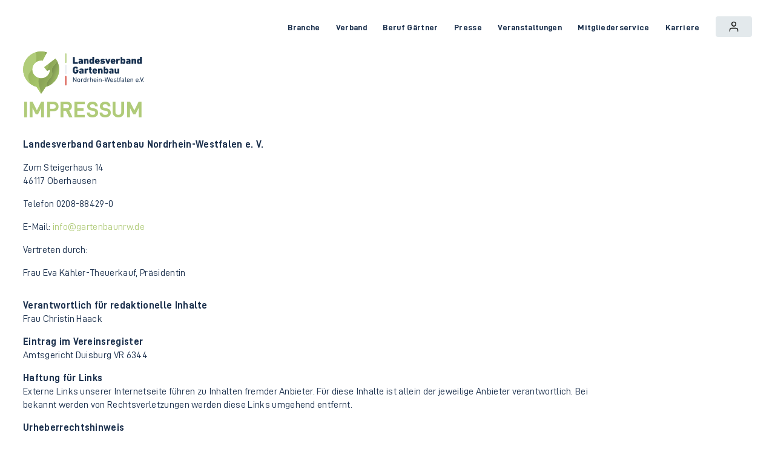

--- FILE ---
content_type: text/css
request_url: https://www.gartenbaunrw.de/wp-content/themes/divi-child/style.css?ver=6.9
body_size: 12259
content:
@font-face{font-display:swap;font-family:"D-DIN";font-style:normal;font-weight:400;src:url("fonts/D-DIN.woff2") format("woff2")}@font-face{font-display:swap;font-family:"D-DIN";font-style:normal;font-weight:700;src:url("fonts/D-DIN-Bold.woff2") format("woff2")}:root{--c-green: #B0CB79;--c-green-lighter: hsl(from var(--c-green) h s calc(l + 20));--c-red: #E5332A;--c-white: #fff;--c-darkblue: #1A2F4C;--c-primary: #009289;--c-grey: #E3E9EC;--c-grey-hover: #D3D9DB;--c-text: #1A2F4C;--swiper-theme-color: var(--c-primary);--font-size-text: clamp(18px, 1.7vw, 20px);--font-size-numbers: clamp(90px, 9vw, 120px);--font-size-h1: clamp(46px,5vw,68px);--font-size-h2: clamp(32px,3.2vw,48px);--font-size-h3: clamp(24px,2vw,30px);--container-margin: max(calc((100vw - 1440px) / 2), calc(20vw / 2));--shadow: 0px 15px 20px 0px #00000024;--font-size-text: 16px;--font-size-forms: 22px;--page-max-width: 1440px;--tec-font-family-sans-serif: "D-DIN", sans-serif}h1,h2,h3,h4,h5,h6{color:var(--c-text)}h1,.lvg-headline-1 h1{font-size:clamp(40px, 4vw, 60px);font-weight:700;text-transform:uppercase;color:var(--c-green);margin-bottom:36px;padding-bottom:0;text-wrap:balance}h2{font-size:clamp(30px, 3vw, 40px);font-weight:700;text-transform:uppercase;color:var(--c-text)}.lvg-category-header,.lvg-category-header h3{font-size:clamp(12px, 1.2vw, 18px);line-height:1;text-transform:uppercase;text-wrap:balance;font-weight:700}.lvg-headline-2,.lvg-headline-2 h2{font-size:clamp(30px, 3vw, 40px);font-weight:700;text-transform:none;text-wrap:balance}.lvg-headline-3,.lvg-headline-3 h3{font-size:30px;font-weight:700;text-transform:none;text-wrap:balance}@media (max-width:768px){h1,h2,h3,h4{word-break:break-word;hyphens:auto}}.logo_container{max-width:200px;z-index:50000}.logo_container>a{position:absolute;inset:0;width:100%;display:flex;align-items:center}@media (max-width:992px){.logo_container>a{margin:10px 0}}.logo_container img{width:100% !important;height:auto !important;object-fit:contain;max-height:none !important;max-width:none !important}@media (max-width:992px){.logo_container img{height:100% !important;width:auto !important}}.et-fixed-header .logo_container{max-width:130px}#main-header{box-shadow:none}#main-header .mobile_menu_bar:before{content:"";display:block;width:30px;height:30px;background-image:url(icons/burger_menu.svg);background-size:contain;background-repeat:no-repeat}#main-header .et_mobile_menu{border-top-color:var(--c-green)}#main-header #top-menu a{color:var(--c-text);text-wrap:balance}@media (min-width:993px){#main-header #top-menu>.menu-item-type-custom:last-of-type{transform:translateY(-6px)}}#main-header #top-menu>.menu-item-type-custom:last-of-type a{font-size:0;background-image:url(icons/user.svg);background-repeat:no-repeat;background-size:16px;background-position:center;padding:10px 20px !important;background-color:var(--c-grey);width:60px;border-radius:4px}@media (max-width:980px){#main-header{position:fixed !important}#main-header #mobile_menu{overflow:auto;max-height:calc(100vh - 78px)}#main-header #mobile_menu>.menu-item>a{background-color:rgba(0, 0, 0, 0.03)}}body .et_pb_button,body .flockler-wall_v2-items a.flockler-btn-load-more,.btn{padding-right:0.7em !important;display:inline-flex;align-items:center;font-size:clamp(18px, 1.8vw, 22px) !important;transition:all 300ms ease-in-out;border-radius:4px;padding:0.3em 1em;font-weight:bold}body .et_pb_button::after,body .flockler-wall_v2-items a.flockler-btn-load-more::after,.btn::after{content:"" !important;background-image:url(icons/arrow--white.svg);background-size:contain;background-repeat:no-repeat;width:31px;height:13px;display:inline-block;position:relative;margin-left:10px !important;opacity:1 !important}body .et_pb_button.btn--grey,body .et_pb_button.flockler-btn-load-more,body .flockler-wall_v2-items a.flockler-btn-load-more.btn--grey,body .flockler-wall_v2-items a.flockler-btn-load-more.flockler-btn-load-more,.btn.btn--grey,.btn.flockler-btn-load-more{background-color:var(--c-grey) !important}body .et_pb_button.btn--grey::after,body .et_pb_button.flockler-btn-load-more::after,body .flockler-wall_v2-items a.flockler-btn-load-more.btn--grey::after,body .flockler-wall_v2-items a.flockler-btn-load-more.flockler-btn-load-more::after,.btn.btn--grey::after,.btn.flockler-btn-load-more::after{background-image:url(icons/arrow--dark.svg)}@media (hover:hover){body .et_pb_button.btn--grey:hover,body .et_pb_button.flockler-btn-load-more:hover,body .flockler-wall_v2-items a.flockler-btn-load-more.btn--grey:hover,body .flockler-wall_v2-items a.flockler-btn-load-more.flockler-btn-load-more:hover,.btn.btn--grey:hover,.btn.flockler-btn-load-more:hover{background-color:var(--c-grey-hover) !important}}body .et_pb_button.btn--green,body .flockler-wall_v2-items a.flockler-btn-load-more.btn--green,.btn.btn--green{color:#fff;background-color:var(--c-green);line-height:1;border-radius:4px;padding:6px 10px;font-size:18px !important;font-weight:700;display:flex;align-items:center;width:fit-content;line-height:1 !important}body .et_pb_button.btn--green::after,body .flockler-wall_v2-items a.flockler-btn-load-more.btn--green::after,.btn.btn--green::after{display:none}body .et_pb_button.btn--green::before,body .flockler-wall_v2-items a.flockler-btn-load-more.btn--green::before,.btn.btn--green::before{content:"";display:inline-block;width:16px;height:16px;background-image:url(icons/mail.svg);background-size:contain;background-position:center;background-repeat:no-repeat;margin-right:10px;margin-left:0;position:relative;opacity:1}body .et_pb_button.btn--green.btn--phone::before,body .flockler-wall_v2-items a.flockler-btn-load-more.btn--green.btn--phone::before,.btn.btn--green.btn--phone::before{background-image:url(icons/phone.svg)}body .et_pb_button.btn--green:hover,body .flockler-wall_v2-items a.flockler-btn-load-more.btn--green:hover,.btn.btn--green:hover{background-color:var(--c-green) !important;border:none;padding:6px 10px}body .flockler-wall_v2-items a.flockler-btn-load-more{text-transform:none !important;box-shadow:none !important;font-size:clamp(18px, 1.8vw, 22px) !important;background-color:var(--c-grey) !important;width:max-content !important;font-weight:700 !important;padding:0.3em 1em !important;margin-top:30px !important;line-height:1.7em !important;transform:translateY(60px) translate(-50%)}@media (min-width:993px){body .flockler-wall_v2-items a.flockler-btn-load-more{transform:translateY(6vw) translate(-50%)}}.lvg-header{}.lvg-header .et_pb_text_inner{font-size:clamp(18px, 1.8vw, 22px)}.lvg-header:not(.lvg-header--crop-image):not(.lvg-header--no-image):not(.lvg-header--full-image){padding-top:0;background-blend-mode:multiply;background-image:url(/wp-content/uploads/2024/06/topo-dark-white.svg) !important}.lvg-header:not(.lvg-header--crop-image):not(.lvg-header--no-image):not(.lvg-header--full-image) .et_pb_row{display:grid;grid-template-columns:1fr 50vw;padding-top:0;padding-right:0 !important}@media (min-width:1301px){.lvg-header:not(.lvg-header--crop-image):not(.lvg-header--no-image):not(.lvg-header--full-image) .et_pb_row{max-width:calc(100% - var(--container-margin));margin-left:var(--container-margin);width:calc(100% - var(--container-margin))}}@media (max-width:768px){.lvg-header:not(.lvg-header--crop-image):not(.lvg-header--no-image):not(.lvg-header--full-image) .et_pb_row{grid-template-columns:1fr;padding:0 !important}.lvg-header:not(.lvg-header--crop-image):not(.lvg-header--no-image):not(.lvg-header--full-image) .et_pb_row h3{color:#fff}.lvg-header:not(.lvg-header--crop-image):not(.lvg-header--no-image):not(.lvg-header--full-image) .et_pb_row .et_pb_column{padding:0 38px;grid-row:2;margin-top:-65px}.lvg-header:not(.lvg-header--crop-image):not(.lvg-header--no-image):not(.lvg-header--full-image) .et_pb_row .et_pb_column:has(.et_pb_image){padding:0;grid-row:1;margin-top:0}.lvg-header:not(.lvg-header--crop-image):not(.lvg-header--no-image):not(.lvg-header--full-image) .et_pb_row .et_pb_column:has(.et_pb_image) img{width:100%;height:auto;aspect-ratio:1.4423076923}}.lvg-header:not(.lvg-header--crop-image):not(.lvg-header--no-image):not(.lvg-header--full-image) .et_pb_column{padding:60px 0;width:100%}.lvg-header:not(.lvg-header--crop-image):not(.lvg-header--no-image):not(.lvg-header--full-image) .et_pb_column:has(.et_pb_image){padding:0;max-width:calc((1440px / 2) + 240px)}.lvg-header:not(.lvg-header--crop-image):not(.lvg-header--no-image):not(.lvg-header--full-image) .et_pb_column:has(.et_pb_image) .et_pb_image,.lvg-header:not(.lvg-header--crop-image):not(.lvg-header--no-image):not(.lvg-header--full-image) .et_pb_column:has(.et_pb_image) .et_pb_image_wrap{height:100%}.lvg-header:not(.lvg-header--crop-image):not(.lvg-header--no-image):not(.lvg-header--full-image) .et_pb_column:has(.et_pb_image) .et_pb_image img,.lvg-header:not(.lvg-header--crop-image):not(.lvg-header--no-image):not(.lvg-header--full-image) .et_pb_column:has(.et_pb_image) .et_pb_image_wrap img{height:100%;object-fit:cover}@media (min-width:769px){.lvg-header .et_pb_row .et_pb_column{width:50%}}.lvg-header .et_pb_row .et_pb_column:first-child{z-index:10;margin-right:0;padding-right:30px;display:flex;flex-direction:column;justify-content:center}@media (max-width:768px){.lvg-header .et_pb_row .et_pb_column:first-child{padding-right:0}}.lvg-header .et_pb_image_wrap{display:flex}.lvg-header .et_pb_image_wrap img{width:100%}@media (min-width:769px){.lvg-header:not(.lvg-header--crop-image):not(.lvg-header--no-image):not(.lvg-header--full-image) .et_pb_heading_container:has(h1){margin-right:-100px}}.lvg-header .et_pb_heading_container:has(h3){margin-bottom:1.5em}.lvg-header h1{font-weight:700;text-transform:uppercase;color:var(--c-green);margin-bottom:0.7em;padding-bottom:0}.lvg-header h3{font-size:clamp(12px, 1.2vw, 18px);font-weight:400;text-transform:uppercase;color:var(--c-text);padding-bottom:0}.lvg-header .et_pb_heading{margin-bottom:0 !important}.lvg-header--full-image .et_pb_text_inner{color:#fff}.lvg-header--full-image h3.et_pb_module_heading{color:#fff}.lvg-header--full-image::before{content:"";background:linear-gradient(to right, rgba(0, 0, 0, 0) calc(var(--container-margin) / 2), rgba(0, 0, 0, 0.5) var(--container-margin), rgba(0, 0, 0, 0));position:absolute;inset:0;z-index:0}@media (max-width:768px){.lvg-header--full-image::before{background:rgba(0, 0, 0, 0.5)}}.lvg-header--full-image::after{content:"";background-image:url(images/topo-light.svg);width:100%;height:100%;display:block;position:absolute;top:0;z-index:1;background-size:cover;opacity:0.6}@media (max-width:992px){.lvg-header--full-image::after{background-size:150%}}@media (max-width:768px){.lvg-header--full-image::after{background-size:250%}}.lvg-header--crop-image{background-blend-mode:multiply !important;background-image:url(/wp-content/uploads/2024/06/topo-dark-white.svg) !important}.lvg-header--crop-image .et_pb_row{display:flex;align-items:center;gap:36px}@media (max-width:768px){.lvg-header--crop-image .et_pb_row{flex-direction:column-reverse}.lvg-header--crop-image .et_pb_row .et_pb_image_wrap{justify-content:center}}.lvg-header--crop-image .et_pb_row::after{display:none}.lvg-header--crop-image .et_pb_image{padding:0 20%}#et-secondary-menu li,#top-menu li{word-break:break-word;hyphens:auto}#top-menu .menu-item-has-children>a:first-child{padding-right:0}#top-menu .menu-item-has-children>a:first-child::after{display:none}.bg-pattern::after{content:"";background-image:url(images/topo-light.svg);width:100%;height:100%;display:block;position:absolute;top:0;z-index:1;background-size:cover;background-color:rgba(0, 0, 0, 0.4)}@media (max-width:992px){.bg-pattern::after{background-size:150%}}@media (max-width:768px){.bg-pattern::after{background-size:250%}}.lvg-header--no-image{background-blend-mode:multiply;background-image:url(/wp-content/uploads/2024/06/topo-dark-white.svg) !important;padding:min(5vw, 60px) 0 !important;background-size:cover}.lvg-header--no-image .et_pb_column{margin-bottom:0 !important}.et_pb_posts>.et_pb_ajax_pagination_container,.et_pb_posts #left-area,.et_pb_posts .lvg-similar-posts,.et_pb_posts .tribe-events-calendar-list,.blog>.et_pb_ajax_pagination_container,.blog #left-area,.blog .lvg-similar-posts,.blog .tribe-events-calendar-list,.category>.et_pb_ajax_pagination_container,.category #left-area,.category .lvg-similar-posts,.category .tribe-events-calendar-list,.yarpp-related>.et_pb_ajax_pagination_container,.yarpp-related #left-area,.yarpp-related .lvg-similar-posts,.yarpp-related .tribe-events-calendar-list,.tribe-events>.et_pb_ajax_pagination_container,.tribe-events #left-area,.tribe-events .lvg-similar-posts,.tribe-events .tribe-events-calendar-list{display:grid;grid-template-columns:repeat(3, 1fr);gap:36px}@media (max-width:1300px){.et_pb_posts>.et_pb_ajax_pagination_container,.et_pb_posts #left-area,.et_pb_posts .lvg-similar-posts,.et_pb_posts .tribe-events-calendar-list,.blog>.et_pb_ajax_pagination_container,.blog #left-area,.blog .lvg-similar-posts,.blog .tribe-events-calendar-list,.category>.et_pb_ajax_pagination_container,.category #left-area,.category .lvg-similar-posts,.category .tribe-events-calendar-list,.yarpp-related>.et_pb_ajax_pagination_container,.yarpp-related #left-area,.yarpp-related .lvg-similar-posts,.yarpp-related .tribe-events-calendar-list,.tribe-events>.et_pb_ajax_pagination_container,.tribe-events #left-area,.tribe-events .lvg-similar-posts,.tribe-events .tribe-events-calendar-list{grid-template-columns:repeat(2, 1fr)}}@media (max-width:768px){.et_pb_posts>.et_pb_ajax_pagination_container,.et_pb_posts #left-area,.et_pb_posts .lvg-similar-posts,.et_pb_posts .tribe-events-calendar-list,.blog>.et_pb_ajax_pagination_container,.blog #left-area,.blog .lvg-similar-posts,.blog .tribe-events-calendar-list,.category>.et_pb_ajax_pagination_container,.category #left-area,.category .lvg-similar-posts,.category .tribe-events-calendar-list,.yarpp-related>.et_pb_ajax_pagination_container,.yarpp-related #left-area,.yarpp-related .lvg-similar-posts,.yarpp-related .tribe-events-calendar-list,.tribe-events>.et_pb_ajax_pagination_container,.tribe-events #left-area,.tribe-events .lvg-similar-posts,.tribe-events .tribe-events-calendar-list{grid-template-columns:1fr}}.et_pb_posts>.et_pb_ajax_pagination_container .et_pb_post,.et_pb_posts>.et_pb_ajax_pagination_container .tribe-events-calendar-list__event-row,.et_pb_posts #left-area .et_pb_post,.et_pb_posts #left-area .tribe-events-calendar-list__event-row,.et_pb_posts .lvg-similar-posts .et_pb_post,.et_pb_posts .lvg-similar-posts .tribe-events-calendar-list__event-row,.et_pb_posts .tribe-events-calendar-list .et_pb_post,.et_pb_posts .tribe-events-calendar-list .tribe-events-calendar-list__event-row,.blog>.et_pb_ajax_pagination_container .et_pb_post,.blog>.et_pb_ajax_pagination_container .tribe-events-calendar-list__event-row,.blog #left-area .et_pb_post,.blog #left-area .tribe-events-calendar-list__event-row,.blog .lvg-similar-posts .et_pb_post,.blog .lvg-similar-posts .tribe-events-calendar-list__event-row,.blog .tribe-events-calendar-list .et_pb_post,.blog .tribe-events-calendar-list .tribe-events-calendar-list__event-row,.category>.et_pb_ajax_pagination_container .et_pb_post,.category>.et_pb_ajax_pagination_container .tribe-events-calendar-list__event-row,.category #left-area .et_pb_post,.category #left-area .tribe-events-calendar-list__event-row,.category .lvg-similar-posts .et_pb_post,.category .lvg-similar-posts .tribe-events-calendar-list__event-row,.category .tribe-events-calendar-list .et_pb_post,.category .tribe-events-calendar-list .tribe-events-calendar-list__event-row,.yarpp-related>.et_pb_ajax_pagination_container .et_pb_post,.yarpp-related>.et_pb_ajax_pagination_container .tribe-events-calendar-list__event-row,.yarpp-related #left-area .et_pb_post,.yarpp-related #left-area .tribe-events-calendar-list__event-row,.yarpp-related .lvg-similar-posts .et_pb_post,.yarpp-related .lvg-similar-posts .tribe-events-calendar-list__event-row,.yarpp-related .tribe-events-calendar-list .et_pb_post,.yarpp-related .tribe-events-calendar-list .tribe-events-calendar-list__event-row,.tribe-events>.et_pb_ajax_pagination_container .et_pb_post,.tribe-events>.et_pb_ajax_pagination_container .tribe-events-calendar-list__event-row,.tribe-events #left-area .et_pb_post,.tribe-events #left-area .tribe-events-calendar-list__event-row,.tribe-events .lvg-similar-posts .et_pb_post,.tribe-events .lvg-similar-posts .tribe-events-calendar-list__event-row,.tribe-events .tribe-events-calendar-list .et_pb_post,.tribe-events .tribe-events-calendar-list .tribe-events-calendar-list__event-row{box-shadow:0px 15px 20px 0px #00000024;padding-bottom:60px;position:relative}.et_pb_posts>.et_pb_ajax_pagination_container .et_pb_post::after,.et_pb_posts>.et_pb_ajax_pagination_container .tribe-events-calendar-list__event-row::after,.et_pb_posts #left-area .et_pb_post::after,.et_pb_posts #left-area .tribe-events-calendar-list__event-row::after,.et_pb_posts .lvg-similar-posts .et_pb_post::after,.et_pb_posts .lvg-similar-posts .tribe-events-calendar-list__event-row::after,.et_pb_posts .tribe-events-calendar-list .et_pb_post::after,.et_pb_posts .tribe-events-calendar-list .tribe-events-calendar-list__event-row::after,.blog>.et_pb_ajax_pagination_container .et_pb_post::after,.blog>.et_pb_ajax_pagination_container .tribe-events-calendar-list__event-row::after,.blog #left-area .et_pb_post::after,.blog #left-area .tribe-events-calendar-list__event-row::after,.blog .lvg-similar-posts .et_pb_post::after,.blog .lvg-similar-posts .tribe-events-calendar-list__event-row::after,.blog .tribe-events-calendar-list .et_pb_post::after,.blog .tribe-events-calendar-list .tribe-events-calendar-list__event-row::after,.category>.et_pb_ajax_pagination_container .et_pb_post::after,.category>.et_pb_ajax_pagination_container .tribe-events-calendar-list__event-row::after,.category #left-area .et_pb_post::after,.category #left-area .tribe-events-calendar-list__event-row::after,.category .lvg-similar-posts .et_pb_post::after,.category .lvg-similar-posts .tribe-events-calendar-list__event-row::after,.category .tribe-events-calendar-list .et_pb_post::after,.category .tribe-events-calendar-list .tribe-events-calendar-list__event-row::after,.yarpp-related>.et_pb_ajax_pagination_container .et_pb_post::after,.yarpp-related>.et_pb_ajax_pagination_container .tribe-events-calendar-list__event-row::after,.yarpp-related #left-area .et_pb_post::after,.yarpp-related #left-area .tribe-events-calendar-list__event-row::after,.yarpp-related .lvg-similar-posts .et_pb_post::after,.yarpp-related .lvg-similar-posts .tribe-events-calendar-list__event-row::after,.yarpp-related .tribe-events-calendar-list .et_pb_post::after,.yarpp-related .tribe-events-calendar-list .tribe-events-calendar-list__event-row::after,.tribe-events>.et_pb_ajax_pagination_container .et_pb_post::after,.tribe-events>.et_pb_ajax_pagination_container .tribe-events-calendar-list__event-row::after,.tribe-events #left-area .et_pb_post::after,.tribe-events #left-area .tribe-events-calendar-list__event-row::after,.tribe-events .lvg-similar-posts .et_pb_post::after,.tribe-events .lvg-similar-posts .tribe-events-calendar-list__event-row::after,.tribe-events .tribe-events-calendar-list .et_pb_post::after,.tribe-events .tribe-events-calendar-list .tribe-events-calendar-list__event-row::after{content:"";position:absolute;right:24px;bottom:24px;background-image:url(icons/arrow.svg);background-size:contain;background-position:center;background-repeat:no-repeat;width:32px;height:14px;visibility:visible}.et_pb_posts>.et_pb_ajax_pagination_container .et_pb_post>*:not(.entry-featured-image-url),.et_pb_posts>.et_pb_ajax_pagination_container .tribe-events-calendar-list__event-row>*:not(.entry-featured-image-url),.et_pb_posts #left-area .et_pb_post>*:not(.entry-featured-image-url),.et_pb_posts #left-area .tribe-events-calendar-list__event-row>*:not(.entry-featured-image-url),.et_pb_posts .lvg-similar-posts .et_pb_post>*:not(.entry-featured-image-url),.et_pb_posts .lvg-similar-posts .tribe-events-calendar-list__event-row>*:not(.entry-featured-image-url),.et_pb_posts .tribe-events-calendar-list .et_pb_post>*:not(.entry-featured-image-url),.et_pb_posts .tribe-events-calendar-list .tribe-events-calendar-list__event-row>*:not(.entry-featured-image-url),.blog>.et_pb_ajax_pagination_container .et_pb_post>*:not(.entry-featured-image-url),.blog>.et_pb_ajax_pagination_container .tribe-events-calendar-list__event-row>*:not(.entry-featured-image-url),.blog #left-area .et_pb_post>*:not(.entry-featured-image-url),.blog #left-area .tribe-events-calendar-list__event-row>*:not(.entry-featured-image-url),.blog .lvg-similar-posts .et_pb_post>*:not(.entry-featured-image-url),.blog .lvg-similar-posts .tribe-events-calendar-list__event-row>*:not(.entry-featured-image-url),.blog .tribe-events-calendar-list .et_pb_post>*:not(.entry-featured-image-url),.blog .tribe-events-calendar-list .tribe-events-calendar-list__event-row>*:not(.entry-featured-image-url),.category>.et_pb_ajax_pagination_container .et_pb_post>*:not(.entry-featured-image-url),.category>.et_pb_ajax_pagination_container .tribe-events-calendar-list__event-row>*:not(.entry-featured-image-url),.category #left-area .et_pb_post>*:not(.entry-featured-image-url),.category #left-area .tribe-events-calendar-list__event-row>*:not(.entry-featured-image-url),.category .lvg-similar-posts .et_pb_post>*:not(.entry-featured-image-url),.category .lvg-similar-posts .tribe-events-calendar-list__event-row>*:not(.entry-featured-image-url),.category .tribe-events-calendar-list .et_pb_post>*:not(.entry-featured-image-url),.category .tribe-events-calendar-list .tribe-events-calendar-list__event-row>*:not(.entry-featured-image-url),.yarpp-related>.et_pb_ajax_pagination_container .et_pb_post>*:not(.entry-featured-image-url),.yarpp-related>.et_pb_ajax_pagination_container .tribe-events-calendar-list__event-row>*:not(.entry-featured-image-url),.yarpp-related #left-area .et_pb_post>*:not(.entry-featured-image-url),.yarpp-related #left-area .tribe-events-calendar-list__event-row>*:not(.entry-featured-image-url),.yarpp-related .lvg-similar-posts .et_pb_post>*:not(.entry-featured-image-url),.yarpp-related .lvg-similar-posts .tribe-events-calendar-list__event-row>*:not(.entry-featured-image-url),.yarpp-related .tribe-events-calendar-list .et_pb_post>*:not(.entry-featured-image-url),.yarpp-related .tribe-events-calendar-list .tribe-events-calendar-list__event-row>*:not(.entry-featured-image-url),.tribe-events>.et_pb_ajax_pagination_container .et_pb_post>*:not(.entry-featured-image-url),.tribe-events>.et_pb_ajax_pagination_container .tribe-events-calendar-list__event-row>*:not(.entry-featured-image-url),.tribe-events #left-area .et_pb_post>*:not(.entry-featured-image-url),.tribe-events #left-area .tribe-events-calendar-list__event-row>*:not(.entry-featured-image-url),.tribe-events .lvg-similar-posts .et_pb_post>*:not(.entry-featured-image-url),.tribe-events .lvg-similar-posts .tribe-events-calendar-list__event-row>*:not(.entry-featured-image-url),.tribe-events .tribe-events-calendar-list .et_pb_post>*:not(.entry-featured-image-url),.tribe-events .tribe-events-calendar-list .tribe-events-calendar-list__event-row>*:not(.entry-featured-image-url){padding:0 20px}.et_pb_posts>.et_pb_ajax_pagination_container .et_pb_post .entry-featured-image-url img,.et_pb_posts>.et_pb_ajax_pagination_container .tribe-events-calendar-list__event-row .entry-featured-image-url img,.et_pb_posts #left-area .et_pb_post .entry-featured-image-url img,.et_pb_posts #left-area .tribe-events-calendar-list__event-row .entry-featured-image-url img,.et_pb_posts .lvg-similar-posts .et_pb_post .entry-featured-image-url img,.et_pb_posts .lvg-similar-posts .tribe-events-calendar-list__event-row .entry-featured-image-url img,.et_pb_posts .tribe-events-calendar-list .et_pb_post .entry-featured-image-url img,.et_pb_posts .tribe-events-calendar-list .tribe-events-calendar-list__event-row .entry-featured-image-url img,.blog>.et_pb_ajax_pagination_container .et_pb_post .entry-featured-image-url img,.blog>.et_pb_ajax_pagination_container .tribe-events-calendar-list__event-row .entry-featured-image-url img,.blog #left-area .et_pb_post .entry-featured-image-url img,.blog #left-area .tribe-events-calendar-list__event-row .entry-featured-image-url img,.blog .lvg-similar-posts .et_pb_post .entry-featured-image-url img,.blog .lvg-similar-posts .tribe-events-calendar-list__event-row .entry-featured-image-url img,.blog .tribe-events-calendar-list .et_pb_post .entry-featured-image-url img,.blog .tribe-events-calendar-list .tribe-events-calendar-list__event-row .entry-featured-image-url img,.category>.et_pb_ajax_pagination_container .et_pb_post .entry-featured-image-url img,.category>.et_pb_ajax_pagination_container .tribe-events-calendar-list__event-row .entry-featured-image-url img,.category #left-area .et_pb_post .entry-featured-image-url img,.category #left-area .tribe-events-calendar-list__event-row .entry-featured-image-url img,.category .lvg-similar-posts .et_pb_post .entry-featured-image-url img,.category .lvg-similar-posts .tribe-events-calendar-list__event-row .entry-featured-image-url img,.category .tribe-events-calendar-list .et_pb_post .entry-featured-image-url img,.category .tribe-events-calendar-list .tribe-events-calendar-list__event-row .entry-featured-image-url img,.yarpp-related>.et_pb_ajax_pagination_container .et_pb_post .entry-featured-image-url img,.yarpp-related>.et_pb_ajax_pagination_container .tribe-events-calendar-list__event-row .entry-featured-image-url img,.yarpp-related #left-area .et_pb_post .entry-featured-image-url img,.yarpp-related #left-area .tribe-events-calendar-list__event-row .entry-featured-image-url img,.yarpp-related .lvg-similar-posts .et_pb_post .entry-featured-image-url img,.yarpp-related .lvg-similar-posts .tribe-events-calendar-list__event-row .entry-featured-image-url img,.yarpp-related .tribe-events-calendar-list .et_pb_post .entry-featured-image-url img,.yarpp-related .tribe-events-calendar-list .tribe-events-calendar-list__event-row .entry-featured-image-url img,.tribe-events>.et_pb_ajax_pagination_container .et_pb_post .entry-featured-image-url img,.tribe-events>.et_pb_ajax_pagination_container .tribe-events-calendar-list__event-row .entry-featured-image-url img,.tribe-events #left-area .et_pb_post .entry-featured-image-url img,.tribe-events #left-area .tribe-events-calendar-list__event-row .entry-featured-image-url img,.tribe-events .lvg-similar-posts .et_pb_post .entry-featured-image-url img,.tribe-events .lvg-similar-posts .tribe-events-calendar-list__event-row .entry-featured-image-url img,.tribe-events .tribe-events-calendar-list .et_pb_post .entry-featured-image-url img,.tribe-events .tribe-events-calendar-list .tribe-events-calendar-list__event-row .entry-featured-image-url img{width:100%;height:100%;aspect-ratio:1.8;object-fit:cover}.et_pb_posts>.et_pb_ajax_pagination_container .et_pb_post .entry-title,.et_pb_posts>.et_pb_ajax_pagination_container .et_pb_post .tribe-events-calendar-list__event-title a,.et_pb_posts>.et_pb_ajax_pagination_container .tribe-events-calendar-list__event-row .entry-title,.et_pb_posts>.et_pb_ajax_pagination_container .tribe-events-calendar-list__event-row .tribe-events-calendar-list__event-title a,.et_pb_posts #left-area .et_pb_post .entry-title,.et_pb_posts #left-area .et_pb_post .tribe-events-calendar-list__event-title a,.et_pb_posts #left-area .tribe-events-calendar-list__event-row .entry-title,.et_pb_posts #left-area .tribe-events-calendar-list__event-row .tribe-events-calendar-list__event-title a,.et_pb_posts .lvg-similar-posts .et_pb_post .entry-title,.et_pb_posts .lvg-similar-posts .et_pb_post .tribe-events-calendar-list__event-title a,.et_pb_posts .lvg-similar-posts .tribe-events-calendar-list__event-row .entry-title,.et_pb_posts .lvg-similar-posts .tribe-events-calendar-list__event-row .tribe-events-calendar-list__event-title a,.et_pb_posts .tribe-events-calendar-list .et_pb_post .entry-title,.et_pb_posts .tribe-events-calendar-list .et_pb_post .tribe-events-calendar-list__event-title a,.et_pb_posts .tribe-events-calendar-list .tribe-events-calendar-list__event-row .entry-title,.et_pb_posts .tribe-events-calendar-list .tribe-events-calendar-list__event-row .tribe-events-calendar-list__event-title a,.blog>.et_pb_ajax_pagination_container .et_pb_post .entry-title,.blog>.et_pb_ajax_pagination_container .et_pb_post .tribe-events-calendar-list__event-title a,.blog>.et_pb_ajax_pagination_container .tribe-events-calendar-list__event-row .entry-title,.blog>.et_pb_ajax_pagination_container .tribe-events-calendar-list__event-row .tribe-events-calendar-list__event-title a,.blog #left-area .et_pb_post .entry-title,.blog #left-area .et_pb_post .tribe-events-calendar-list__event-title a,.blog #left-area .tribe-events-calendar-list__event-row .entry-title,.blog #left-area .tribe-events-calendar-list__event-row .tribe-events-calendar-list__event-title a,.blog .lvg-similar-posts .et_pb_post .entry-title,.blog .lvg-similar-posts .et_pb_post .tribe-events-calendar-list__event-title a,.blog .lvg-similar-posts .tribe-events-calendar-list__event-row .entry-title,.blog .lvg-similar-posts .tribe-events-calendar-list__event-row .tribe-events-calendar-list__event-title a,.blog .tribe-events-calendar-list .et_pb_post .entry-title,.blog .tribe-events-calendar-list .et_pb_post .tribe-events-calendar-list__event-title a,.blog .tribe-events-calendar-list .tribe-events-calendar-list__event-row .entry-title,.blog .tribe-events-calendar-list .tribe-events-calendar-list__event-row .tribe-events-calendar-list__event-title a,.category>.et_pb_ajax_pagination_container .et_pb_post .entry-title,.category>.et_pb_ajax_pagination_container .et_pb_post .tribe-events-calendar-list__event-title a,.category>.et_pb_ajax_pagination_container .tribe-events-calendar-list__event-row .entry-title,.category>.et_pb_ajax_pagination_container .tribe-events-calendar-list__event-row .tribe-events-calendar-list__event-title a,.category #left-area .et_pb_post .entry-title,.category #left-area .et_pb_post .tribe-events-calendar-list__event-title a,.category #left-area .tribe-events-calendar-list__event-row .entry-title,.category #left-area .tribe-events-calendar-list__event-row .tribe-events-calendar-list__event-title a,.category .lvg-similar-posts .et_pb_post .entry-title,.category .lvg-similar-posts .et_pb_post .tribe-events-calendar-list__event-title a,.category .lvg-similar-posts .tribe-events-calendar-list__event-row .entry-title,.category .lvg-similar-posts .tribe-events-calendar-list__event-row .tribe-events-calendar-list__event-title a,.category .tribe-events-calendar-list .et_pb_post .entry-title,.category .tribe-events-calendar-list .et_pb_post .tribe-events-calendar-list__event-title a,.category .tribe-events-calendar-list .tribe-events-calendar-list__event-row .entry-title,.category .tribe-events-calendar-list .tribe-events-calendar-list__event-row .tribe-events-calendar-list__event-title a,.yarpp-related>.et_pb_ajax_pagination_container .et_pb_post .entry-title,.yarpp-related>.et_pb_ajax_pagination_container .et_pb_post .tribe-events-calendar-list__event-title a,.yarpp-related>.et_pb_ajax_pagination_container .tribe-events-calendar-list__event-row .entry-title,.yarpp-related>.et_pb_ajax_pagination_container .tribe-events-calendar-list__event-row .tribe-events-calendar-list__event-title a,.yarpp-related #left-area .et_pb_post .entry-title,.yarpp-related #left-area .et_pb_post .tribe-events-calendar-list__event-title a,.yarpp-related #left-area .tribe-events-calendar-list__event-row .entry-title,.yarpp-related #left-area .tribe-events-calendar-list__event-row .tribe-events-calendar-list__event-title a,.yarpp-related .lvg-similar-posts .et_pb_post .entry-title,.yarpp-related .lvg-similar-posts .et_pb_post .tribe-events-calendar-list__event-title a,.yarpp-related .lvg-similar-posts .tribe-events-calendar-list__event-row .entry-title,.yarpp-related .lvg-similar-posts .tribe-events-calendar-list__event-row .tribe-events-calendar-list__event-title a,.yarpp-related .tribe-events-calendar-list .et_pb_post .entry-title,.yarpp-related .tribe-events-calendar-list .et_pb_post .tribe-events-calendar-list__event-title a,.yarpp-related .tribe-events-calendar-list .tribe-events-calendar-list__event-row .entry-title,.yarpp-related .tribe-events-calendar-list .tribe-events-calendar-list__event-row .tribe-events-calendar-list__event-title a,.tribe-events>.et_pb_ajax_pagination_container .et_pb_post .entry-title,.tribe-events>.et_pb_ajax_pagination_container .et_pb_post .tribe-events-calendar-list__event-title a,.tribe-events>.et_pb_ajax_pagination_container .tribe-events-calendar-list__event-row .entry-title,.tribe-events>.et_pb_ajax_pagination_container .tribe-events-calendar-list__event-row .tribe-events-calendar-list__event-title a,.tribe-events #left-area .et_pb_post .entry-title,.tribe-events #left-area .et_pb_post .tribe-events-calendar-list__event-title a,.tribe-events #left-area .tribe-events-calendar-list__event-row .entry-title,.tribe-events #left-area .tribe-events-calendar-list__event-row .tribe-events-calendar-list__event-title a,.tribe-events .lvg-similar-posts .et_pb_post .entry-title,.tribe-events .lvg-similar-posts .et_pb_post .tribe-events-calendar-list__event-title a,.tribe-events .lvg-similar-posts .tribe-events-calendar-list__event-row .entry-title,.tribe-events .lvg-similar-posts .tribe-events-calendar-list__event-row .tribe-events-calendar-list__event-title a,.tribe-events .tribe-events-calendar-list .et_pb_post .entry-title,.tribe-events .tribe-events-calendar-list .et_pb_post .tribe-events-calendar-list__event-title a,.tribe-events .tribe-events-calendar-list .tribe-events-calendar-list__event-row .entry-title,.tribe-events .tribe-events-calendar-list .tribe-events-calendar-list__event-row .tribe-events-calendar-list__event-title a{color:var(--c-green);font-size:30px;font-weight:700;margin-bottom:24px;text-transform:none;margin-top:30px;word-break:break-word;hyphens:auto}.et_pb_posts>.et_pb_ajax_pagination_container .et_pb_post .post-content-inner,.et_pb_posts>.et_pb_ajax_pagination_container .tribe-events-calendar-list__event-row .post-content-inner,.et_pb_posts #left-area .et_pb_post .post-content-inner,.et_pb_posts #left-area .tribe-events-calendar-list__event-row .post-content-inner,.et_pb_posts .lvg-similar-posts .et_pb_post .post-content-inner,.et_pb_posts .lvg-similar-posts .tribe-events-calendar-list__event-row .post-content-inner,.et_pb_posts .tribe-events-calendar-list .et_pb_post .post-content-inner,.et_pb_posts .tribe-events-calendar-list .tribe-events-calendar-list__event-row .post-content-inner,.blog>.et_pb_ajax_pagination_container .et_pb_post .post-content-inner,.blog>.et_pb_ajax_pagination_container .tribe-events-calendar-list__event-row .post-content-inner,.blog #left-area .et_pb_post .post-content-inner,.blog #left-area .tribe-events-calendar-list__event-row .post-content-inner,.blog .lvg-similar-posts .et_pb_post .post-content-inner,.blog .lvg-similar-posts .tribe-events-calendar-list__event-row .post-content-inner,.blog .tribe-events-calendar-list .et_pb_post .post-content-inner,.blog .tribe-events-calendar-list .tribe-events-calendar-list__event-row .post-content-inner,.category>.et_pb_ajax_pagination_container .et_pb_post .post-content-inner,.category>.et_pb_ajax_pagination_container .tribe-events-calendar-list__event-row .post-content-inner,.category #left-area .et_pb_post .post-content-inner,.category #left-area .tribe-events-calendar-list__event-row .post-content-inner,.category .lvg-similar-posts .et_pb_post .post-content-inner,.category .lvg-similar-posts .tribe-events-calendar-list__event-row .post-content-inner,.category .tribe-events-calendar-list .et_pb_post .post-content-inner,.category .tribe-events-calendar-list .tribe-events-calendar-list__event-row .post-content-inner,.yarpp-related>.et_pb_ajax_pagination_container .et_pb_post .post-content-inner,.yarpp-related>.et_pb_ajax_pagination_container .tribe-events-calendar-list__event-row .post-content-inner,.yarpp-related #left-area .et_pb_post .post-content-inner,.yarpp-related #left-area .tribe-events-calendar-list__event-row .post-content-inner,.yarpp-related .lvg-similar-posts .et_pb_post .post-content-inner,.yarpp-related .lvg-similar-posts .tribe-events-calendar-list__event-row .post-content-inner,.yarpp-related .tribe-events-calendar-list .et_pb_post .post-content-inner,.yarpp-related .tribe-events-calendar-list .tribe-events-calendar-list__event-row .post-content-inner,.tribe-events>.et_pb_ajax_pagination_container .et_pb_post .post-content-inner,.tribe-events>.et_pb_ajax_pagination_container .tribe-events-calendar-list__event-row .post-content-inner,.tribe-events #left-area .et_pb_post .post-content-inner,.tribe-events #left-area .tribe-events-calendar-list__event-row .post-content-inner,.tribe-events .lvg-similar-posts .et_pb_post .post-content-inner,.tribe-events .lvg-similar-posts .tribe-events-calendar-list__event-row .post-content-inner,.tribe-events .tribe-events-calendar-list .et_pb_post .post-content-inner,.tribe-events .tribe-events-calendar-list .tribe-events-calendar-list__event-row .post-content-inner{font-size:16px;line-height:1.5}.blog #post-header,.category #post-header,.single-post #post-header{max-width:66%;text-wrap:balance}@media (max-width:768px){.blog #post-header,.category #post-header,.single-post #post-header{max-width:100%}}.blog #content-area,.category #content-area,.single-post #content-area{display:grid;grid-template-columns:2fr 1fr;gap:36px}@media (max-width:992px){.blog #content-area,.category #content-area,.single-post #content-area{grid-template-columns:1fr}}.blog #left-area,.category #left-area,.single-post #left-area{width:100% !important;grid-template-columns:repeat(2, 1fr);padding-right:0 !important}@media (max-width:768px){.blog #left-area,.category #left-area,.single-post #left-area{grid-template-columns:1fr}}.blog #left-area .et_pb_post,.category #left-area .et_pb_post,.single-post #left-area .et_pb_post{padding:0 20px 60px 20px;font-size:16px;line-height:1.2;margin-bottom:0}.blog #left-area .et_pb_post .entry-featured-image-url,.category #left-area .et_pb_post .entry-featured-image-url,.single-post #left-area .et_pb_post .entry-featured-image-url{left:-20px;right:-20px;width:calc(100% + 40px)}.blog #left-area .et_pb_post>*:not(.entry-featured-image-url),.category #left-area .et_pb_post>*:not(.entry-featured-image-url),.single-post #left-area .et_pb_post>*:not(.entry-featured-image-url){padding:0}.blog #left-area .et_pb_post .post-meta,.category #left-area .et_pb_post .post-meta,.single-post #left-area .et_pb_post .post-meta{display:none}.blog #left-area .post-subline,.category #left-area .post-subline,.single-post #left-area .post-subline{padding-bottom:36px}.blog #left-area .entry-title,.category #left-area .entry-title,.single-post #left-area .entry-title{margin-bottom:100px}.blog #left-area .entry-content,.category #left-area .entry-content,.single-post #left-area .entry-content{line-height:1.4}.blog #left-area .entry-content .et_pb_row,.blog #left-area .entry-content .et_pb_section,.category #left-area .entry-content .et_pb_row,.category #left-area .entry-content .et_pb_section,.single-post #left-area .entry-content .et_pb_row,.single-post #left-area .entry-content .et_pb_section{padding:0 !important}.blog #left-area .entry-content .page-header h2,.blog #left-area .entry-content .page-header h3,.blog #left-area .entry-content .page-header h4,.category #left-area .entry-content .page-header h2,.category #left-area .entry-content .page-header h3,.category #left-area .entry-content .page-header h4,.single-post #left-area .entry-content .page-header h2,.single-post #left-area .entry-content .page-header h3,.single-post #left-area .entry-content .page-header h4{font-size:30px;text-transform:none;font-weight:700;margin-top:30px}.blog #left-area .et_post_meta_wrapper img,.category #left-area .et_post_meta_wrapper img,.single-post #left-area .et_post_meta_wrapper img{margin-bottom:60px}.blog #sidebar,.category #sidebar,.single-post #sidebar{width:100% !important;height:fit-content;background-color:var(--c-grey);padding:30px 25px 60px 25px}.blog #sidebar .et_pb_widget:last-child,.category #sidebar .et_pb_widget:last-child,.single-post #sidebar .et_pb_widget:last-child{margin-bottom:0}.blog #sidebar .wp-block-heading,.category #sidebar .wp-block-heading,.single-post #sidebar .wp-block-heading{color:var(--c-darkblue);font-size:30px;text-transform:none}.blog #sidebar .wp-block-search__button,.category #sidebar .wp-block-search__button,.single-post #sidebar .wp-block-search__button{background-color:var(--c-darkblue)}.blog #sidebar .wp-block-search__button svg path,.category #sidebar .wp-block-search__button svg path,.single-post #sidebar .wp-block-search__button svg path{fill:#fff}.blog #sidebar .wp-block-categories .cat-item-65,.category #sidebar .wp-block-categories .cat-item-65,.single-post #sidebar .wp-block-categories .cat-item-65{display:none}#main-content .container:before{display:none}.widget_categories .wp-block-categories,.wp-block-categories .post-categories,.event-categories{display:flex;flex-wrap:wrap;gap:8px}.widget_categories .wp-block-categories li,.wp-block-categories .post-categories li,.event-categories li{font-size:16px;font-weight:700;padding:6px 8px;border-radius:4px;background-color:var(--c-green);line-height:1;margin-bottom:0}.widget_categories .wp-block-categories li a,.wp-block-categories .post-categories li a,.event-categories li a{color:#fff !important}.widget_categories .wp-block-categories li.current-cat,.wp-block-categories .post-categories li.current-cat,.event-categories li.current-cat{background-color:var(--c-red)}.yarpp-related{margin-top:60px !important}.yarpp-related .lvg-headline-2{text-transform:uppercase;margin-bottom:50px}.lvg-similar-posts{width:calc(150% + 36px)}.lvg-similar-posts .entry-title{margin-bottom:24px !important;word-break:break-word;hyphens:auto}.lvg-similar-posts .post-content{font-size:16px;font-weight:400;color:var(--c-text)}@media (max-width:992px){.lvg-similar-posts{width:100%}}.single-post #left-area{padding-right:0 !important}.single-post #left-area .post{padding:0}body.category-aktuelles #sidebar{display:none}body.category-aktuelles #content-area{grid-template-columns:1fr}body.category-aktuelles #left-area{grid-template-columns:repeat(3, 1fr)}@media (max-width:992px){body.category-aktuelles #left-area{grid-template-columns:repeat(2, 1fr)}}@media (max-width:768px){body.category-aktuelles #left-area{grid-template-columns:1fr}}body.post-template-default.single.single-post #content-area #sidebar{display:none}.lvg-tiles.et_pb_row{padding:0;padding-left:5%;padding-right:5%}.lvg-tiles>.et_pb_column{display:grid;grid-template-columns:repeat(4, 1fr);gap:35px}.lvg-tiles>.et_pb_column .et_pb_column{width:100%}@media (max-width:1300px){.lvg-tiles>.et_pb_column{grid-template-columns:repeat(3, 1fr)}}@media (max-width:992px){.lvg-tiles>.et_pb_column{grid-template-columns:repeat(2, 1fr)}}@media (max-width:768px){.lvg-tiles>.et_pb_column{grid-template-columns:1fr}}@media only screen and (min-width:1800px){.lvg-tiles{padding:0}}.lvg-tiles .et_pb_module{height:100%;margin-bottom:0 !important}.lvg-tiles .et_pb_blurb_content{box-shadow:var(--shadow);padding:36px;background-color:#fff;height:100%}@media (max-width:768px){.lvg-tiles .et_pb_blurb_content{max-width:100%;display:flex;align-items:center;gap:18px;height:auto;padding:20px}}.lvg-tiles .et_pb_blurb_content .et_pb_module_header{text-align:center;padding-bottom:0;font-size:18px;font-weight:700;word-break:break-word;hyphens:auto;text-wrap:pretty}@media (max-width:768px){.lvg-tiles .et_pb_blurb_content .et_pb_module_header{text-align:left}}.lvg-tiles .et_pb_blurb_content .et_pb_main_blurb_image{margin-bottom:16px;height:72px;width:auto;display:flex;align-items:center}@media (max-width:768px){.lvg-tiles .et_pb_blurb_content .et_pb_main_blurb_image{margin-bottom:0;flex:0 0 50px}}.lvg-tiles .et_pb_blurb_content .et_pb_main_blurb_image img{height:100%;width:auto}@media (max-width:768px){.lvg-tiles .et_pb_blurb_content .et_pb_main_blurb_image img{max-height:50px}}.et_pb_section:has(.lvg-tiles) .et_pb_module_heading{margin-bottom:30px}.lvg-image-teaser,.lvg-image-teaser--fullsize{padding:0 !important}.lvg-image-teaser .et_pb_row,.lvg-image-teaser--fullsize .et_pb_row{padding:0 !important;display:grid;grid-template-columns:repeat(2, 1fr)}@media (max-width:768px){.lvg-image-teaser .et_pb_row,.lvg-image-teaser--fullsize .et_pb_row{grid-template-columns:1fr}}.lvg-image-teaser .et_pb_row .et_pb_column,.lvg-image-teaser--fullsize .et_pb_row .et_pb_column{width:100%;height:100%;padding:100px 38px;margin:0 !important}@media (max-width:768px){.lvg-image-teaser .et_pb_row .et_pb_column,.lvg-image-teaser--fullsize .et_pb_row .et_pb_column{padding:38px 16px}}.lvg-image-teaser .et_pb_row .et_pb_column .et_pb_image,.lvg-image-teaser .et_pb_row .et_pb_column .et_pb_image_wrap,.lvg-image-teaser--fullsize .et_pb_row .et_pb_column .et_pb_image,.lvg-image-teaser--fullsize .et_pb_row .et_pb_column .et_pb_image_wrap{height:100%;width:100%}.lvg-image-teaser .et_pb_row .et_pb_column .et_pb_image img,.lvg-image-teaser .et_pb_row .et_pb_column .et_pb_image_wrap img,.lvg-image-teaser--fullsize .et_pb_row .et_pb_column .et_pb_image img,.lvg-image-teaser--fullsize .et_pb_row .et_pb_column .et_pb_image_wrap img{height:100%;width:100%;object-fit:cover}.lvg-image-teaser .et_pb_row .et_pb_column:has(img),.lvg-image-teaser--fullsize .et_pb_row .et_pb_column:has(img){padding:0 !important}.lvg-image-teaser .et_pb_row .lvg-headline-2 h2,.lvg-image-teaser .et_pb_row .lvg-headline-3 h3,.lvg-image-teaser--fullsize .et_pb_row .lvg-headline-2 h2,.lvg-image-teaser--fullsize .et_pb_row .lvg-headline-3 h3{color:#fff;text-wrap:balance}.lvg-image-teaser.bg-green li::before,.lvg-image-teaser--fullsize.bg-green li::before{background-color:var(--c-text)}.lvg-image-teaser:not(.lvg-image-teaser--fullsize) .et_pb_row{padding:90px 38px !important;grid-template-columns:repeat(3, 1fr);gap:0 28px}@media (max-width:768px){.lvg-image-teaser:not(.lvg-image-teaser--fullsize) .et_pb_row{grid-template-columns:1fr;gap:30px;padding:38px 16px !important}}.lvg-image-teaser:not(.lvg-image-teaser--fullsize) .et_pb_row .et_pb_column{padding:0 !important;grid-column:span 2;display:flex;flex-direction:column;justify-content:center}@media (max-width:768px){.lvg-image-teaser:not(.lvg-image-teaser--fullsize) .et_pb_row .et_pb_column{grid-column:span 1}}.lvg-image-teaser:not(.lvg-image-teaser--fullsize) .et_pb_row .et_pb_column .et_pb_image,.lvg-image-teaser:not(.lvg-image-teaser--fullsize) .et_pb_row .et_pb_column .et_pb_image_wrap{height:auto}.lvg-image-teaser:not(.lvg-image-teaser--fullsize) .et_pb_row .et_pb_column .et_pb_image img,.lvg-image-teaser:not(.lvg-image-teaser--fullsize) .et_pb_row .et_pb_column .et_pb_image_wrap img{height:auto}.lvg-image-teaser:not(.lvg-image-teaser--fullsize) .et_pb_row .et_pb_column:has(img){grid-column:span 1}.lvg-image-teaser:not(.lvg-image-teaser--fullsize) .et_pb_row .lvg-headline-2 h2,.lvg-image-teaser:not(.lvg-image-teaser--fullsize) .et_pb_row .lvg-headline-3 h3{color:var(--c-text)}.lvg-image-teaser--fullsize{padding:0 !important}@media (min-width:993px){.lvg-image-teaser--fullsize{margin-bottom:72px}}.lvg-image-teaser--fullsize .et_pb_row{width:100%}.lvg-image-teaser--fullsize .et_pb_column{padding-right:10% !important}.lvg-image-teaser--fullsize .et_pb_column:has(img){padding-right:0 !important}.lvg-logo-teaser{box-shadow:var(--shadow);text-align:left !important;padding:50px 36px}.lvg-logo-teaser .et_pb_row{margin-top:36px}.lvg-logo-teaser .et_pb_module_header{font-size:22px;font-weight:700;text-transform:none}@media (max-width:768px){.lvg-logo-teaser .et_pb_module_header{margin-bottom:20px}}.lvg-logo-teaser .et_pb_promo_description{display:grid;grid-template-columns:1fr 350px;gap:30px;padding-bottom:0}@media (max-width:768px){.lvg-logo-teaser .et_pb_promo_description{grid-template-columns:1fr;gap:40px}}.lvg-logo-teaser .et_pb_promo_description>div:has(img){margin-top:-86px;padding:36px;background-color:#fff;box-shadow:var(--shadow);width:330px;height:180px;justify-self:flex-end;display:flex;align-items:center;justify-content:center;max-width:calc(100vw - 168px)}.lvg-logo-teaser .et_pb_promo_description>div:has(img)>p{width:100%;height:100%}@media (max-width:768px){.lvg-logo-teaser .et_pb_promo_description>div:has(img){grid-row:1;justify-self:flex-start}}.lvg-logo-teaser .et_pb_promo_description>div:has(img) img{width:100%;height:100%;object-fit:contain}.et_pb_fullwidth_section:has(.et_pb_fullwidth_image)+.et_pb_section:has(.lvg-logo-teaser){margin-top:-200px;background-color:transparent}.lvg-call-to-action{background-color:var(--c-text) !important;background-blend-mode:multiply;background-image:url(/wp-content/uploads/2024/06/topo-dark-blue.svg);padding:90px}@media (max-width:768px){.lvg-call-to-action{padding:38px}}.lvg-call-to-action .et_pb_promo_description,.lvg-call-to-action .et_pb_module_header{padding-bottom:48px}@media (max-width:768px){.lvg-call-to-action .et_pb_promo_description,.lvg-call-to-action .et_pb_module_header{padding-bottom:30px}}.lvg-call-to-action .et_pb_promo_description p{font-size:22px;font-weight:700;line-height:1.4}.et_pb_gallery_items{display:grid;grid-template-columns:repeat(4, 1fr);gap:35px}.et_pb_gallery_items .et_pb_column{width:100%}@media (max-width:1300px){.et_pb_gallery_items{grid-template-columns:repeat(3, 1fr)}}@media (max-width:992px){.et_pb_gallery_items{grid-template-columns:repeat(2, 1fr)}}@media (max-width:768px){.et_pb_gallery_items{grid-template-columns:1fr}}@media (max-width:768px){.et_pb_gallery_items{grid-template-columns:repeat(2, 1fr);gap:12px}}.et_pb_gallery_item{width:100% !important;margin:0 !important}.et_pb_gallery_item .et_pb_gallery_image{aspect-ratio:1}.et_pb_gallery_item .et_pb_gallery_image img{width:100%;height:100%;object-fit:cover}.et_pb_gallery_item .et_pb_gallery_image .et_overlay:before{color:var(--c-green)}.dlm-downloads{display:grid;grid-template-columns:repeat(4, 1fr);gap:35px;list-style:none;padding:0 !important}.dlm-downloads .et_pb_column{width:100%}@media (max-width:1300px){.dlm-downloads{grid-template-columns:repeat(3, 1fr)}}@media (max-width:992px){.dlm-downloads{grid-template-columns:repeat(2, 1fr)}}@media (max-width:768px){.dlm-downloads{grid-template-columns:1fr}}.dlm-downloads li{list-style:none}.dlm-downloads a.download-link::after{display:none}body .download-box{width:100%;margin:0;padding:18px 20px;border-radius:0;box-shadow:var(--shadow);border:none;background-color:#fff}body .download-box a.download-link::after{display:none}body .download-box .download-count{display:none}body .download-box .download-image{aspect-ratio:1.40625;display:flex;justify-content:center;margin-bottom:20px}body .download-box .download-image img{height:100%;width:100%;object-fit:cover}body .download-box.download-box--pdf .download-image img{width:auto}body .download-box.download-box--pdf .download-image:has(img[alt="Placeholder"]){background-image:url(icons/download.svg);background-size:50%;background-repeat:no-repeat;background-position:center}body .download-box.download-box--pdf .download-image:has(img[alt="Placeholder"]) img{display:none}body .download-box .download-box-content{padding:0}body .download-box .download-title,body .download-box .download-meta{color:var(--c-text)}body .download-box .download-title{font-size:18px;font-weight:700;margin-bottom:8px;padding:0;word-break:break-all;hyphens:auto}body .download-box .download-meta{font-size:16px;text-transform:uppercase}.lvg-download-box{padding:30px 25px;background-image:linear-gradient(0deg, #ffffff 80px, #e3e9ec 80px) !important}.lvg-download-box .download-box{width:calc(100% - 120px);margin:0 auto}.lvg-contact-sheets{display:grid;grid-template-columns:repeat(2, 1fr);gap:36px}@media (max-width:1300px){.lvg-contact-sheets{grid-template-columns:1fr}}.lvg-contact-sheet{box-shadow:var(--shadow);padding:50px 36px;background-color:#fff;margin-top:50px}@media (max-width:540px){.lvg-contact-sheet{margin-top:38px}}.lvg-contact-sheet .contact-sheet__top{margin-top:-100px;display:flex;gap:36px;margin-bottom:36px}@media (max-width:540px){.lvg-contact-sheet .contact-sheet__top{flex-direction:column;gap:30px;margin-top:0;margin-bottom:30px}}.lvg-contact-sheet .contact-sheet__image{aspect-ratio:1;flex:0 0 min(40%, 200px);overflow:hidden}@media (max-width:1300px){.lvg-contact-sheet .contact-sheet__image{flex:0 0 max(30%, 180px)}}@media (max-width:540px){.lvg-contact-sheet .contact-sheet__image{display:flex}}.lvg-contact-sheet .contact-sheet__image img{width:100%;object-fit:cover;aspect-ratio:1;overflow:visible}.lvg-contact-sheet .contact-sheet__title{padding-top:100px;word-break:break-word;hyphens:auto}@media (max-width:540px){.lvg-contact-sheet .contact-sheet__title{padding-top:0}}.lvg-contact-sheet:has(.contact-sheet__image) .contact-sheet__title{flex:0 0 calc(60% - 36px)}@media (max-width:540px){.lvg-contact-sheet:has(.contact-sheet__image) .contact-sheet__top{margin-top:-88px}}.lvg-contact-sheet .contact-sheet__name{font-size:30px;font-weight:700;color:var(--c-green)}.lvg-contact-sheet .contact-sheet__job{color:var(--c-text);font-size:22px;font-weight:700;line-height:1.4}.lvg-contact-sheet .contact-sheet__buttons{display:flex;gap:12px;margin-bottom:36px;flex-wrap:wrap}.lvg-contact-sheet .contact-sheet__buttons a{color:#fff;background-color:var(--c-green);line-height:1;border-radius:4px;padding:6px 10px;font-size:18px;font-weight:700;display:flex;align-items:center}.lvg-contact-sheet .contact-sheet__buttons a::before{content:"";display:inline-block;width:16px;height:16px;background-image:url(icons/mail.svg);background-size:contain;background-position:center;background-repeat:no-repeat;margin-right:10px}.lvg-contact-sheet .contact-sheet__buttons a.contact-sheet__phone::before{background-image:url(icons/phone.svg)}.lvg-contact-sheet--organisation .contact-sheet__top{justify-content:space-between}@media (max-width:540px){.lvg-contact-sheet--organisation .contact-sheet__top{flex-direction:column-reverse;margin-bottom:8px}}.lvg-contact-sheet--organisation .contact-sheet__image{padding:30px;box-shadow:var(--shadow);background-color:#fff;width:180px;height:180px;flex:0 0 180px;display:flex;align-items:center;justify-content:center}@media (max-width:768px){.lvg-contact-sheet--organisation .contact-sheet__image{width:150px;height:150px;flex:0 0 150px}}@media (max-width:540px){.lvg-contact-sheet--organisation .contact-sheet__image{flex:0 0 auto;width:100%;height:auto;aspect-ratio:1.8333333333}.lvg-contact-sheet--organisation .contact-sheet__image img{aspect-ratio:1.8333333333}}.lvg-contact-sheet--organisation .contact-sheet__image img{object-fit:contain}.lvg-contact-sheet--organisation .contact-sheet__list a{color:var(--c-text);text-decoration:underline;font-weight:700}.lvg-contact-sheet--organisation .contact-sheet__content{margin-bottom:36px}.lvg-job-teaser{background-color:#fff;box-shadow:var(--shadow);padding:50px 60px}@media (max-width:768px){.lvg-job-teaser{padding:38px}}.lvg-job-teaser .et_pb_blurb_content{max-width:100%;width:100%;display:flex;align-items:center;justify-content:space-between;gap:30px}@media (max-width:768px){.lvg-job-teaser .et_pb_blurb_content{flex-direction:column}}.lvg-job-teaser .et_pb_blurb_content::after{content:"";width:80px;height:44px;background-color:var(--c-red);border-radius:4px;background-image:url(icons/arrow--white.svg);background-size:31px;background-repeat:no-repeat;background-position:center}.lvg-job-teaser .et_pb_blurb_content .et_pb_blurb_container{flex:0 0 min(80%, 82ch)}.lvg-job-teaser .et_pb_blurb_content .et_pb_module_header{color:var(--c-green);font-size:30px;font-weight:700;padding-bottom:20px}.lvg-counters{padding-top:90px;padding-bottom:90px}.lvg-counters .percent{margin-bottom:40px !important}.lvg-counters .percent-value{color:#fff !important;font-size:40px;font-weight:700}.lvg-counters .title{color:#fff !important;font-size:22px;font-weight:700;line-height:1.4;text-wrap:balance}.contact-sheet__content ul,.lvg-image-teaser ul,.lvg-image-teaser--fullsize ul,.et_pb_text_inner ul,.tribe_events.type-tribe_events ul{padding:0 !important;position:relative;margin:16px 0}.contact-sheet__content ul ul,.lvg-image-teaser ul ul,.lvg-image-teaser--fullsize ul ul,.et_pb_text_inner ul ul,.tribe_events.type-tribe_events ul ul{margin:0}.contact-sheet__content li,.lvg-image-teaser li,.lvg-image-teaser--fullsize li,.et_pb_text_inner li,.tribe_events.type-tribe_events li{list-style:none;padding-left:25px}.contact-sheet__content li::before,.lvg-image-teaser li::before,.lvg-image-teaser--fullsize li::before,.et_pb_text_inner li::before,.tribe_events.type-tribe_events li::before{content:"";background-color:var(--c-green);display:inline-block;width:10px;height:10px;flex:0 0 10px;border-radius:10px;position:absolute;left:0;margin-top:8px}@media (min-width:993px){footer{margin-top:90px}}footer .et_pb_social_icon a.icon{background-color:transparent !important}footer .footer-logos{display:grid;grid-template-columns:repeat(4, 1fr);gap:30px}footer .footer-top>.et_pb_row{display:grid;grid-template-columns:max(250px, 20vw) 1fr;gap:40px max(30px, 5vw);padding:0;padding-right:min(20vw, 330px) !important}footer .footer-top>.et_pb_row:last-child{margin-bottom:30px}@media (max-width:992px){footer .footer-top>.et_pb_row:last-child{grid-template-columns:1fr}}@media (max-width:768px){footer .footer-top>.et_pb_row:first-child{grid-template-columns:1fr}}footer .footer-top>.et_pb_row>.et_pb_column{width:100% !important}footer .footer-bottom{padding:30px 0}@media (max-width:768px){footer .footer-bottom .et_pb_row{padding:0}}footer .et_pb_social_media_follow li{margin-right:clamp(15px, 3vw, 30px)}footer .et_pb_social_media_follow li a.icon{width:clamp(20px, 3.2vw, 32px);height:clamp(20px, 3.2vw, 32px)}footer .et_pb_social_media_follow li a.icon:before{font-size:clamp(20px, 4vw, 40px) !important}footer .et_pb_menu{background-color:transparent !important}footer #menu-footermenu{flex-direction:column;font-weight:700}footer #menu-footermenu a{color:var(--c-text);font-size:16px}footer .footer-illustration{position:absolute !important;right:0;bottom:0;width:min(30%, 400px);height:auto}@media (max-width:980px){footer .et_pb_menu .et_pb_menu__menu{display:flex !important}footer .et_pb_menu .et_mobile_nav_menu{display:none !important}footer .et_pb_menu--style-left_aligned .et_pb_menu__wrap{justify-content:flex-start !important}footer .footer-bottom .et_pb_column{margin-bottom:0}}body.et-db #et-boc .et-l .et_pb_social_icon a.icon{background-color:transparent !important}.et_pb_contact .et_pb_contact_form p input,.et_pb_contact .et_pb_contact_form p textarea,.et_pb_contact .et_pb_contact_select,.et_pb_contact p input[type=checkbox]+label i,.et_pb_contact select,.tribe-events-header .et_pb_contact_form p input,.tribe-events-header .et_pb_contact_form p textarea,.tribe-events-header .et_pb_contact_select,.tribe-events-header p input[type=checkbox]+label i,.tribe-events-header select{background-color:#fff;color:var(--c-text);border-radius:4px;font-size:var(--font-size-forms)}.et_pb_contact p input[type=checkbox]+label i,.tribe-events-header p input[type=checkbox]+label i{width:24px;height:24px;flex:0 0 24px;margin-right:8px;margin-top:2px}.et_pb_contact p input[type=checkbox]:checked+label i:before,.tribe-events-header p input[type=checkbox]:checked+label i:before{color:var(--c-green)}.et_pb_contact .et_pb_contact_field_checkbox label,.tribe-events-header .et_pb_contact_field_checkbox label{display:flex !important;line-height:1.4}.tribe-events .tribe-common-l-container{padding-top:0 !important;display:grid;grid-template-columns:2fr 1fr;gap:34px}.tribe-events .tribe-events-header{grid-column:2/3;background-color:var(--c-darkblue) !important;color:#fff;padding:30px 25px 60px 25px !important;height:fit-content}.tribe-events .tribe-events-header .tribe-events-c-events-bar__views{display:none}.tribe-events .tribe-events-header .lvg-headline-3{color:#fff;margin-bottom:2ch;font-weight:700 !important}.tribe-events .tribe-events-header .tribe-events-c-events-bar__search .tribe-common-c-svgicon{display:none}.tribe-events .tribe-events-header .tribe-events-c-events-bar__search .tribe-common-form-control-text__input{padding:14px 12px;outline:none;font-size:var(--font-size-forms);line-height:1}.tribe-events .tribe-events-header .tribe-events-c-events-bar__search .tribe-common-c-btn{background-color:#fff !important;width:24px;height:24px !important;font-size:0;color:transparent;background-image:url("icons/search.svg");background-position:center;background-size:contain;background-repeat:no-repeat;margin-right:3px}.tribe-events .tribe-events-header .tribe-events-header__title,.tribe-events .tribe-events-header .tribe-events-header__breadcrumbs{display:none}.tribe-events .tribe-events-calendar-list-nav{display:none}.tribe-events .tribe-events-c-top-bar .tribe-events-c-top-bar__nav{display:none !important}.tribe-events .tribe-events-c-top-bar .tribe-events-c-top-bar__today-button{display:none !important}.tribe-events:not(:has(.tribe-events-header)){}.tribe-events:not(:has(.tribe-events-header)) .tribe-events-calendar-list{grid-column:1/3;grid-template-columns:repeat(3, 1fr)}@media (max-width:992px){.tribe-events:not(:has(.tribe-events-header)) .tribe-events-calendar-list{grid-template-columns:repeat(2, 1fr)}}@media (max-width:768px){.tribe-events:not(:has(.tribe-events-header)) .tribe-events-calendar-list{grid-template-columns:1fr}}.tribe-events .tribe-events-calendar-list{grid-column:1/2;grid-row:1;display:grid;grid-template-columns:repeat(2, 1fr);gap:34px}.tribe-events .tribe-events-calendar-list .tribe-events-calendar-list__month-separator{display:none}.tribe-events .tribe-events-calendar-list .tribe-events-calendar-list__event-row{width:100%;margin:0;margin-top:0 !important;height:100%}.tribe-events .tribe-events-calendar-list .tribe-events-calendar-list__event-row.hide,.tribe-events .tribe-events-calendar-list .tribe-events-calendar-list__event-row.eventfilter-hide--date{display:none}.tribe-events .tribe-events-calendar-list .tribe-events-calendar-list__event-row.eventfilter-hide--date{background-color:blue !important}.tribe-events .tribe-events-calendar-list .tribe-events-calendar-list__event-row:not(:has(.tribe-events-calendar-list__event-featured-image-wrapper)){flex-direction:column}.tribe-events .tribe-events-calendar-list .tribe-events-calendar-list__event-row:not(:has(.tribe-events-calendar-list__event-featured-image-wrapper)) .lvg-event-date-label-wrapper{position:relative;left:0;top:0;background-color:var(--c-darkblue);padding:20px !important}.tribe-events .tribe-events-calendar-list .tribe-events-calendar-list__event-row:not(:has(.tribe-events-calendar-list__event-featured-image-wrapper)) .lvg-event-date-label-wrapper .lvg-event-date-label{width:auto;display:inline-flex}.tribe-events .tribe-events-calendar-list .tribe-events-calendar-list__event-details{padding-top:30px;padding-left:20px !important;padding-right:20px !important;width:100% !important}.tribe-events .tribe-events-calendar-list .event-date,.tribe-events .tribe-events-calendar-list .event-location{font-size:16px;font-weight:700;color:var(--c-text);display:flex;align-items:center;gap:8px}.tribe-events .tribe-events-calendar-list .event-date::before,.tribe-events .tribe-events-calendar-list .event-location::before{content:"";width:20px;height:20px;background-image:url("icons/calendar--green.svg");background-position:center;background-size:contain;background-repeat:no-repeat}.tribe-events .tribe-events-calendar-list .event-date{margin-bottom:10px}.tribe-events .tribe-events-calendar-list .event-location::before{background-image:url("icons/poi--green.svg")}.tribe-events .tribe-events-calendar-latest-past{grid-column:1/2}.tribe-events .tribe-events-c-top-bar__datepicker{display:none}.tribe-events #event-type-select{width:100%;font-size:var(--font-size-forms);padding:14px 12px;margin-bottom:60px}.tribe-events .tribe-events-c-subscribe-dropdown__container{display:none}.tribe-events .tribe-events-calendar-list__event-title a{border-bottom:none !important;line-height:1.2}.tribe-events .lvg-event-date-label-wrapper{position:absolute;left:20px;top:20px;padding:0 !important;z-index:1}.tribe-events .lvg-event-date-label-wrapper .lvg-event-date-label{padding:16px 18px !important;background-color:#fff;display:flex;flex-direction:column;align-items:center;gap:6px;color:var(-c--text);font-size:40px;font-weight:700;line-height:1}.tribe-events .lvg-event-date-label-wrapper .lvg-event-date-label .month{text-transform:uppercase;font-size:18px;color:var(--c-green)}.tribe-events .tribe-events-calendar-list__event-wrapper{padding:0 !important;width:100%}.tribe-events .tribe-events-calendar-list__event-wrapper .tribe-events-calendar-list__event-description{font-size:16px}.tribe-events .tribe-events-calendar-list__event{display:flex;flex-direction:column !important;margin-left:0 !important;margin-right:0 !important}.tribe-events .tribe-events-calendar-list__event-featured-image-wrapper{padding:0;padding-right:0 !important;padding-left:0 !important;width:100% !important}.tribe-events .tribe-events-calendar-list__event-featured-image-link img{object-fit:cover;aspect-ratio:1.5}.tribe-events .tribe-events-header__events-bar{border:0;margin-bottom:16px !important}.tribe-events .tribe-events-c-events-bar{background-color:transparent !important;border:0 !important}.tribe-events .tribe-events-c-events-bar__search-container{background-color:transparent}.tribe-events .tribe-events-c-events-bar__search-container .tribe-events-c-search{background-color:#fff;border-radius:4px}.daterangepicker-wrapper{width:100%;position:relative;margin-bottom:16px !important}.daterangepicker-wrapper::after{content:"";width:24px;height:24px;background-image:url("icons/calendar.svg");background-position:center;background-size:contain;background-repeat:no-repeat;position:absolute;margin:10px;right:0;top:0}#event-daterangepicker{width:100%;padding:14px 12px;border-radius:4px;font-size:var(--font-size-forms)}body .daterangepicker td.in-range{background-color:var(--c-green-lighter)}body .daterangepicker td.active,body .daterangepicker td.active:hover{background-color:var(--c-green)}body .daterangepicker .drp-buttons .btn{border:0;background-color:var(--c-grey);padding-right:inherit !important}body .daterangepicker .drp-buttons .btn::after{display:none}#tribe-events-content.tribe-events-single{display:grid;grid-template-columns:2fr 1fr;gap:36px}@media (max-width:992px){#tribe-events-content.tribe-events-single{grid-template-columns:1fr}}#tribe-events-content.tribe-events-single #left-area,#tribe-events-content.tribe-events-single #sidebar{width:100% !important;padding:0}#tribe-events-content.tribe-events-single #sidebar{display:flex;flex-direction:column;gap:30px}#tribe-events-content.tribe-events-single #sidebar .lvg-headline-3,#tribe-events-content.tribe-events-single #sidebar .tribe-events-single-section-title{padding-bottom:0;margin-bottom:1.5ch}#tribe-events-content.tribe-events-single #sidebar .tribe-events-meta-group{padding-top:0;width:100%;flex:0 0 100%}#tribe-events-content.tribe-events-single #sidebar .tribe-events-meta-group dl{color:var(--c-green);font-size:16px}#tribe-events-content.tribe-events-single #sidebar .tribe-events-meta-group dl dt,#tribe-events-content.tribe-events-single #sidebar .tribe-events-meta-group dl dd{margin-bottom:0}#tribe-events-content.tribe-events-single #sidebar .tribe-events-meta-group dl abbr[title]{text-decoration:none}#tribe-events-content.tribe-events-single #sidebar .tribe-events-meta-group a{color:var(--c-green);font-weight:700;text-decoration:underline}#tribe-events-content.tribe-events-single #sidebar .tribe-events-meta-group .tribe-events-gmap{display:block}#tribe-events-content.tribe-events-single #sidebar .tribe-events-single-section-title{color:#fff;font-size:30px;text-transform:none;font-weight:700}#tribe-events-content.tribe-events-single #sidebar .tribe-venue{font-weight:700}#tribe-events-content.tribe-events-single .tribe-events-content a{color:var(--c-green);border-bottom:none;font-weight:700}#tribe-events-content.tribe-events-single .tribe-events-event-image img{width:100%}#tribe-events-content.tribe-events-single .tribe-events-sub-nav li{list-style:none}#tribe-events-content.tribe-events-single .tribe-events-event-meta:before{display:none}#tribe-events-pg-template,.tribe-events .tribe-common-l-container{max-width:var(--page-max-width);width:80%;padding-left:38px !important;padding-right:38px !important}@media (max-width:1300px){#tribe-events-pg-template,.tribe-events .tribe-common-l-container{width:100%}}@media (max-width:768px){#tribe-events-pg-template,.tribe-events .tribe-common-l-container{padding-left:16px !important;padding-right:16px !important}}body #CybotCookiebotDialog{font-family:"D-DIN", sans-serif}body #CybotCookiebotDialog #CybotCookiebotDialogFooter #CybotCookiebotDialogBodyButtonAccept,body #CybotCookiebotDialog #CybotCookiebotDialogFooter #CybotCookiebotDialogBodyLevelButtonAccept,body #CybotCookiebotDialog #CybotCookiebotDialogFooter #CybotCookiebotDialogBodyLevelButtonLevelOptinAllowAll{background-color:var(--c-green);border-color:var(--c-green);color:#fff}body #CybotCookiebotDialog #CybotCookiebotDialogTabContent input:checked+.CybotCookiebotDialogBodyLevelButtonSlider{background-color:var(--c-green)}body #CybotCookiebotDialog #CybotCookiebotDialogNav .CybotCookiebotDialogNavItemLink.CybotCookiebotDialogActive{border-bottom:1px solid var(--c-green);color:var(--c-green)}body #CybotCookiebotDialog #CybotCookiebotDialogFooter #CybotCookiebotDialogBodyLevelButtonCustomize,body #CybotCookiebotDialog #CybotCookiebotDialogFooter #CybotCookiebotDialogBodyLevelButtonLevelOptinAllowallSelection{border-color:var(--c-green);background-color:var(--c-green)}body #CybotCookiebotDialog #CybotCookiebotDialogFooter .CybotCookiebotDialogBodyButton{border:2px solid var(--c-green);background-color:var(--c-green)}body #CybotCookiebotDialog #CybotCookiebotDialogHeader{display:none}body #CybotCookiebotDialog #CybotCookiebotDialogDetailFooter a#CybotCookiebotDialogDetailFooter a{color:var(--c-green)}@media (hover:hover){body #CybotCookiebotDialog #CybotCookiebotDialogNav .CybotCookiebotDialogNavItemLink:hover{color:var(--c-green)}body #CybotCookiebotDialog .CookieCard .CybotCookiebotDialogDetailBodyContentCookieContainerButton:hover,body #CybotCookiebotDialog .CookieCard .CybotCookiebotDialogDetailBodyContentIABv2Tab:hover,body #CybotCookiebotDialog #CybotCookiebotDialogDetailBodyContentCookieContainerTypes .CybotCookiebotDialogDetailBodyContentCookieProvider:not(.CybotCookiebotDialogDetailBodyContentCookieInfoCount):hover{color:var(--c-green)}}body #CookiebotWidget{font-family:"D-DIN", sans-serif}body #CookiebotWidget #CookiebotWidget-buttons #CookiebotWidget-btn-withdraw{border-color:var(--c-green)}body #CookiebotWidget #CookiebotWidget-buttons #CookiebotWidget-btn-change{background-color:var(--c-green);border-color:var(--c-green);color:#fff}body #CookiebotWidget .CookiebotWidget-body .CookiebotWidget-main-logo{display:none}body #CookiebotWidget .CookiebotWidget-consent-details button{color:var(--c-green)}body #CookiebotWidget .CookiebotWidget-body .CookiebotWidget-consents-list li.CookiebotWidget-approved svg{fill:var(--c-green)}@media (max-width:768px){body #CookiebotWidget:not(.CookiebotWidget-inactive){bottom:4px;left:4px;min-width:30px;min-height:30px}body #CookiebotWidget:not(.CookiebotWidget-inactive) button.CookiebotWidget-logo svg{width:30px;height:30px}}body{font-size:var(--font-size-text) !important;color:var(--c-text);font-family:"D-DIN", sans-serif;line-height:1.4;letter-spacing:0.02rem}.et_pb_ajax_pagination_container article.et_pb_post{cursor:pointer}.et_pb_row{padding-left:38px !important;padding-right:38px !important}@media (max-width:768px){.et_pb_row{padding-left:16px !important;padding-right:16px !important}}.et_pb_text{font-size:var(--font-size-text)}.et_pb_text .et_pb_text_inner{max-width:122ch;text-wrap:pretty}@media (max-width:1300px){.container{width:100%;padding:0 38px}}@media (max-width:768px){.container{padding:0 16px}}.et_pb_row.row--fullsize{padding-left:0 !important;padding-right:0 !important}@media (max-width:1300px){.et_pb_row{width:100% !important}}@media (max-width:768px){.et_pb_fullwidth_image:not(.footer-illustration) img{min-height:50vw;object-fit:cover}}body div.et_pb_section:has(.lvg-tiles),body div.et_pb_section:has(.dlm-downloads),body div.et_pb_section:has(.lvg-job-teaser),body div.et_pb_section:has(.lvg-contact-sheet){background-image:linear-gradient(0deg, #ffffff 154px, #e3e9ec 154px) !important}body div.et_pb_section:has(.lvg-tiles)>.et_pb_row,body div.et_pb_section:has(.dlm-downloads)>.et_pb_row,body div.et_pb_section:has(.lvg-job-teaser)>.et_pb_row,body div.et_pb_section:has(.lvg-contact-sheet)>.et_pb_row{padding-bottom:0 !important}body div.et_pb_section:has(.flockler-embed-content){background-image:linear-gradient(0deg, #ffffff 154px, #e3e9ec 154px) !important}.lvg-card{padding:30px 25px}.bg-darkblue{background-color:var(--c-darkblue);color:#fff}.bg-darkblue .lvg-headline-3{color:#fff}.flex-wrapper{display:flex;align-items:center;gap:8px}/*# sourceMappingURL=data:application/json,%7B%22version%22%3A3%2C%22sourceRoot%22%3A%22https%3A%2F%2Fwww.gartenbaunrw.de%2F%22%2C%22sources%22%3A%5B%22wp-content%2Fthemes%2Fdivi-child%2Fscss%2F_fonts.scss%22%2C%22wp-content%2Fthemes%2Fdivi-child%2Fscss%2F_variables.scss%22%2C%22wp-content%2Fthemes%2Fdivi-child%2Fscss%2F_headlines.scss%22%2C%22wp-content%2Fthemes%2Fdivi-child%2Fscss%2F_mixins.scss%22%2C%22wp-content%2Fthemes%2Fdivi-child%2Fscss%2F_navigation.scss%22%2C%22wp-content%2Fthemes%2Fdivi-child%2Fscss%2F_buttons.scss%22%2C%22wp-content%2Fthemes%2Fdivi-child%2Fscss%2F_header.scss%22%2C%22wp-content%2Fthemes%2Fdivi-child%2Fscss%2F_blog.scss%22%2C%22wp-content%2Fthemes%2Fdivi-child%2Fscss%2F_tiles.scss%22%2C%22wp-content%2Fthemes%2Fdivi-child%2Fscss%2F_image_teaser.scss%22%2C%22wp-content%2Fthemes%2Fdivi-child%2Fscss%2F_logo_teaser.scss%22%2C%22wp-content%2Fthemes%2Fdivi-child%2Fscss%2F_call_to_action.scss%22%2C%22wp-content%2Fthemes%2Fdivi-child%2Fscss%2F_gallery.scss%22%2C%22wp-content%2Fthemes%2Fdivi-child%2Fscss%2F_downloads.scss%22%2C%22wp-content%2Fthemes%2Fdivi-child%2Fscss%2F_team.scss%22%2C%22wp-content%2Fthemes%2Fdivi-child%2Fscss%2F_jobs.scss%22%2C%22wp-content%2Fthemes%2Fdivi-child%2Fscss%2F_counters.scss%22%2C%22wp-content%2Fthemes%2Fdivi-child%2Fscss%2F_lists.scss%22%2C%22wp-content%2Fthemes%2Fdivi-child%2Fscss%2F_footer.scss%22%2C%22wp-content%2Fthemes%2Fdivi-child%2Fscss%2F_forms.scss%22%2C%22wp-content%2Fthemes%2Fdivi-child%2Fscss%2F_events.scss%22%2C%22wp-content%2Fthemes%2Fdivi-child%2Fscss%2F_cookiebot.scss%22%2C%22wp-content%2Fthemes%2Fdivi-child%2Fscss%2Fstyle.scss%22%5D%2C%22names%22%3A%5B%5D%2C%22mappings%22%3A%22AACA%2CWAAA%2CoHAAA%2CCAQE%2CWAAA%2CyHAAA%2CCCTF%2CMAAA%2C2qBAAA%2CCCAA%2CkBAAA%2CmBAAA%2CCAIA%2CsBAAA%2CoJAAA%2CCAUA%2CGAAA%2C6FAAA%2CCAOA%2C6CAAA%2C2GAAA%2CCASA%2CmCAAA%2CsFAAA%2CCAQA%2CmCAAA%2CoEAAA%2CCCaI%2CyBDJA%2CYAAA%2CkCAAA%2CCAAA%2CCE%2FCJ%2CgBAAA%2C6BAAA%2CCAKA%2CkBAAA%2CoEAAA%2CCDmDI%2CyBAAA%2CkBAAA%2CaAAA%2CCAAA%2CCCxCJ%2CoBAAA%2CoHAAA%2CCDwCI%2CyBAAA%2CoBAAA%2C4CAAA%2CCAAA%2CCC3BA%2CiCAAA%2CeAAA%2CCAKJ%2CaAAA%2CeAAA%2CCAEI%2CqCAAA%2C%2BIAAA%2CCASA%2C6BAAA%2C%2BBAAA%2CCAKI%2CyBAAA%2CqCAAA%2CCDpBJ%2CyBAAA%2C2DAAA%2C0BAAA%2CCAAA%2CCC8BQ%2C6DAAA%2CqNAAA%2CCAeR%2CyBAAA%2CaAAA%2CyBAAA%2CCAEI%2C0BAAA%2C2CAAA%2CCAIQ%2CuCAAA%2CoCAAA%2CCAAA%2CCCjFhB%2C8EAAA%2CyMAAA%2CCASI%2CmGAAA%2CqOAAA%2CCAYA%2C%2BPAAA%2CyCAAA%2CCAEI%2CySAAA%2C2CAAA%2CCAGA%2CqBACI%2CmSAAA%2C%2BCAAA%2CCAAA%2CCAMR%2C%2BGAAA%2CgNAAA%2CCAYI%2CoIAAA%2CYAAA%2CCAGA%2CuIAAA%2CsOAAA%2CCAeI%2CwKAAA%2CqCAAA%2CCAIJ%2CiIAAA%2CuEAAA%2CCASJ%2CsDAAA%2CyUAAA%2CCF9CA%2CyBAAA%2CsDAAA%2CyCAAA%2CCAAA%2CCGEJ%2CYAAA%2CCAEI%2C8BAAA%2CkCAAA%2CCAGA%2CiGAAA%2C6HAAA%2CCAII%2C4GAAA%2CoFAAA%2CCHNJ%2C0BAAA%2C4GAAA%2C6HAAA%2CCAAA%2CCAgBA%2CyBAAA%2C4GAAA%2C8CAAA%2CCGMY%2C%2BGAAA%2CUAAA%2CCAGA%2C0HAAA%2C0CAAA%2CCAKA%2C4IAAA%2CiCAAA%2CCAII%2CgJAAA%2CgDAAA%2CCAAA%2CCAQZ%2C%2BGAAA%2CyBAAA%2CCAIA%2CiIAAA%2C8CAAA%2CCAGI%2CiSAAA%2CWAAA%2CCAEI%2CySAAA%2C4BAAA%2CCH7DZ%2CyBGuEA%2CqCAAA%2CSAAA%2CCAAA%2CCAMJ%2CiDAAA%2CsGAAA%2CCHnDI%2CyBAAA%2CiDAAA%2CeAAA%2CCAAA%2CCG%2BDJ%2C8BAAA%2CYAAA%2CCAIA%2CkCAAA%2CUAAA%2CCH7FI%2CyBGiGA%2CkIAAA%2CmBAAA%2CCAAA%2CCAKJ%2C6CAAA%2CmBAAA%2CCAIA%2CeAAA%2CkGAAA%2CCAOA%2CeAAA%2CgHAAA%2CCAQA%2C2BAAA%2C0BAAA%2CCAMI%2C0CAAA%2CUAAA%2CCAGA%2CgDAAA%2CUAAA%2CCAGA%2CgCAAA%2CqMAAA%2CCH3GA%2CyBAAA%2CgCAAA%2C6BAAA%2CCAAA%2CCGsHA%2C%2BBAAA%2C%2BJAAA%2CCHjHA%2CyBAAA%2C%2BBAAA%2CoBAAA%2CCAAA%2CCALA%2CyBAAA%2C%2BBAAA%2CoBAAA%2CCAAA%2CCG0IJ%2CwBAAA%2C0HAAA%2CCAGI%2CmCAAA%2CwCAAA%2CCH7IA%2CyBAAA%2CmCAAA%2C6BAAA%2CCGmJQ%2CqDAAA%2CsBAAA%2CCAAA%2CCAIJ%2C0CAAA%2CYAAA%2CCAIJ%2CqCAAA%2CaAAA%2CCAKJ%2CmCAAA%2CkCAAA%2CCAKA%2CgDAAA%2CeAAA%2CCAEI%2CuDAAA%2CYAAA%2CCAMA%2CmBAAA%2CuLAAA%2CCHxKA%2CyBAAA%2CmBAAA%2CoBAAA%2CCAAA%2CCALA%2CyBAAA%2CmBAAA%2CoBAAA%2CCAAA%2CCGiMJ%2CsBAAA%2CyKAAA%2CCAKI%2CoCAAA%2C0BAAA%2CCCxPA%2C%2BqBAAA%2C0DAAA%2CCJ4DA%2C0BAAA%2C%2BqBAAA%2CoCAAA%2CCAAA%2CCAVA%2CyBAAA%2C%2BqBAAA%2CyBAAA%2CCAAA%2CCIxCI%2C01EAAA%2C4EAAA%2CCAII%2CknFAAA%2CkNAAA%2CCAaA%2CkoHAAA%2CcAAA%2CCAII%2C0gHAAA%2CwDAAA%2CCAOJ%2Co3NAAA%2C6IAAA%2CCAUA%2C0nGAAA%2C8BAAA%2CCAUR%2CoEAAA%2C%2BBAAA%2CCJRA%2CyBAAA%2CoEAAA%2CcAAA%2CCAAA%2CCIeA%2CuEAAA%2CmDAAA%2CCJVA%2CyBAAA%2CuEAAA%2CyBAAA%2CCAAA%2CCIkBA%2C8DAAA%2CqFAAA%2CCJvBA%2CyBAAA%2C8DAAA%2CyBAAA%2CCAAA%2CCI8BI%2CkGAAA%2CuEAAA%2CCAKI%2CgLAAA%2C8CAAA%2CCAKA%2CqMAAA%2CSAAA%2CCAGA%2CmIAAA%2CYAAA%2CCAIJ%2CwGAAA%2CmBAAA%2CCAGA%2CqGAAA%2CmBAAA%2CCAGA%2C2GAAA%2CeAAA%2CCAEI%2CoSAAA%2CoBAAA%2CCAII%2CidAAA%2CkEAAA%2CCASJ%2C4IAAA%2CkBAAA%2CCAMR%2CwDAAA%2CmGAAA%2CCAMQ%2CmIAAA%2CeAAA%2CCAIJ%2C8GAAA%2C0DAAA%2CCAKA%2CmIAAA%2CkCAAA%2CCAEI%2C8JAAA%2CSAAA%2CCAMA%2C8JAAA%2CYAAA%2CCAOZ%2CgCAAA%2CYAAA%2CCAIA%2CgGAAA%2CmCAAA%2CCAII%2CyGAAA%2C8HAAA%2CCAQI%2C%2BGAAA%2CqBAAA%2CCAGA%2C6IAAA%2C6BAAA%2CCAQR%2CeAAA%2C0BAAA%2CCAEI%2C%2BBAAA%2C2CAAA%2CCAMJ%2CmBAAA%2CuBAAA%2CCAEI%2CgCAAA%2CgEAAA%2CCAKA%2CiCAAA%2CkDAAA%2CCJ7IA%2CyBAAA%2CmBAAA%2CUAAA%2CCAAA%2CCIuJJ%2CwBAAA%2C0BAAA%2CCAEI%2C8BAAA%2CSAAA%2CCAQA%2CiCAAA%2CYAAA%2CCAGA%2CsCAAA%2CyBAAA%2CCAGA%2CmCAAA%2CoCAAA%2CCJvKA%2CyBAAA%2CmCAAA%2CoCAAA%2CCAAA%2CCALA%2CyBAAA%2CmCAAA%2CyBAAA%2CCAAA%2CCIyLI%2CqEAAA%2CYAAA%2CCC3OJ%2CqBAAA%2C0CAAA%2CCAKA%2CyBAAA%2C0DAAA%2CCLFA%2CuCAAA%2CUAAA%2CCAyDA%2C0BAAA%2CyBAAA%2CoCAAA%2CCAAA%2CCALA%2CyBAAA%2CyBAAA%2CoCAAA%2CCAAA%2CCALA%2CyBAAA%2CyBAAA%2CyBAAA%2CCAAA%2CCAXA%2C0CAAA%2CWAAA%2CSAAA%2CCAAA%2CCK5BA%2CyBAAA%2CsCAAA%2CCAIA%2CgCAAA%2CuEAAA%2CCLmCA%2CyBAAA%2CgCAAA%2CgFAAA%2CCAAA%2CCKtBI%2CqDAAA%2CqHAAA%2CCLsBJ%2CyBAAA%2CqDAAA%2CeAAA%2CCAAA%2CCKVI%2CwDAAA%2CyEAAA%2CCLUJ%2CyBAAA%2CwDAAA%2C6BAAA%2CCAAA%2CCKAQ%2C4DAAA%2CsBAAA%2CCLAR%2CyBAAA%2C4DAAA%2CeAAA%2CCAAA%2CCKWJ%2CqDAAA%2CkBAAA%2CCC9DA%2C8CAAA%2CoBAAA%2CCAEI%2CoEAAA%2CsEAAA%2CCNiDA%2CyBAAA%2CoEAAA%2CyBAAA%2CCAAA%2CCMvCI%2CgGAAA%2C6DAAA%2CCNuCJ%2CyBAAA%2CgGAAA%2CiBAAA%2CCAAA%2CCM9BQ%2C8PAAA%2CsBAAA%2CCAGI%2C8QAAA%2CuCAAA%2CCAOJ%2CkHAAA%2CoBAAA%2CCAKJ%2CoNAAA%2C4BAAA%2CCAOA%2CsFAAA%2C8BAAA%2CCASJ%2C8DAAA%2C4EAAA%2CCNDA%2CyBAAA%2C8DAAA%2C%2BDAAA%2CCAAA%2CCMWI%2C4EAAA%2CiGAAA%2CCNXJ%2CyBAAA%2C4EAAA%2CkBAAA%2CCAAA%2CCMqBQ%2CuLAAA%2CWAAA%2CCAEI%2C%2BLAAA%2CWAAA%2CCAIJ%2CqFAAA%2CkBAAA%2CCAIJ%2CkKAAA%2CmBAAA%2CCAOR%2C4BAAA%2CoBAAA%2CCN3DI%2CyBAAA%2C4BAAA%2CkBAAA%2CCAAA%2CCMgEA%2CuCAAA%2CUAAA%2CCAIA%2C0CAAA%2C4BAAA%2CCAGA%2CmDAAA%2C0BAAA%2CCCrGJ%2CiBAAA%2CqEAAA%2CCAOI%2C4BAAA%2CeAAA%2CCAGA%2CsCAAA%2CkDAAA%2CCPyCA%2CyBAAA%2CsCAAA%2CkBAAA%2CCAAA%2CCOjCA%2C0CAAA%2CsEAAA%2CCPiCA%2CyBAAA%2C0CAAA%2CkCAAA%2CCAAA%2CCOpBI%2CuDAAA%2CgNAAA%2CCAgBI%2CyDAAA%2CsBAAA%2CCPIR%2CyBAAA%2CuDAAA%2CkCAAA%2CCAAA%2CCOKQ%2C2DAAA%2CyCAAA%2CCAaZ%2C0FAAA%2C8CAAA%2CCCrEA%2CoBAAA%2C0JAAA%2CCRmDI%2CyBAAA%2CoBAAA%2CYAAA%2CCAAA%2CCQ3CA%2CsFAAA%2CmBAAA%2CCR2CA%2CyBAAA%2CsFAAA%2CmBAAA%2CCAAA%2CCQpCI%2C%2BCAAA%2C8CAAA%2CCCfR%2CqBAAA%2C0DAAA%2CCTII%2CmCAAA%2CUAAA%2CCAyDA%2C0BAAA%2CqBAAA%2CoCAAA%2CCAAA%2CCALA%2CyBAAA%2CqBAAA%2CoCAAA%2CCAAA%2CCALA%2CyBAAA%2CqBAAA%2CyBAAA%2CCAAA%2CCAAA%2CyBAAA%2CqBAAA%2C6CAAA%2CCAAA%2CCSxCJ%2CoBAAA%2CyCAAA%2CCAGI%2CyCAAA%2CcAAA%2CCAEI%2C6CAAA%2CuCAAA%2CCAKA%2C4DAAA%2CoBAAA%2CCCrBR%2CeAAA%2C%2BFAAA%2CCVII%2C6BAAA%2CUAAA%2CCAyDA%2C0BAAA%2CeAAA%2CoCAAA%2CCAAA%2CCALA%2CyBAAA%2CeAAA%2CoCAAA%2CCAAA%2CCALA%2CyBAAA%2CeAAA%2CyBAAA%2CCAAA%2CCU%2FCA%2CkBAAA%2CeAAA%2CCAGA%2CsCAAA%2CYAAA%2CCAOJ%2CmBAAA%2CgHAAA%2CCAQI%2C0CAAA%2CYAAA%2CCAGA%2CmCAAA%2CYAAA%2CCAGA%2CmCAAA%2C2EAAA%2CCAKI%2CuCAAA%2CuCAAA%2CCAQI%2CyDAAA%2CUAAA%2CCAGA%2CiFAAA%2CmHAAA%2CCAKI%2CqFAAA%2CYAAA%2CCAMZ%2CyCAAA%2CSAAA%2CCAGA%2CqEAAA%2CmBAAA%2CCAGA%2CmCAAA%2C4FAAA%2CCAQA%2CkCAAA%2CuCAAA%2CCAMJ%2CkBAAA%2C%2BFAAA%2CCAGI%2CgCAAA%2CsCAAA%2CCC9EJ%2CoBAAA%2C0DAAA%2CCX6DI%2C0BAAA%2CoBAAA%2CyBAAA%2CCAAA%2CCWpDJ%2CmBAAA%2CgFAAA%2CCXqCI%2CyBAAA%2CmBAAA%2CeAAA%2CCAAA%2CCW7BA%2CuCAAA%2C0DAAA%2CCX6BA%2CyBAAA%2CuCAAA%2C8DAAA%2CCAAA%2CCWjBA%2CyCAAA%2CuDAAA%2CCXgCA%2C0BAAA%2CyCAAA%2CwBAAA%2CCAAA%2CCAfA%2CyBAAA%2CyCAAA%2CYAAA%2CCAAA%2CCWJI%2C6CAAA%2C2DAAA%2CCAQJ%2CyCAAA%2CoDAAA%2CCXJA%2CyBAAA%2CyCAAA%2CaAAA%2CCAAA%2CCWcI%2CoEAAA%2CyBAAA%2CCXdJ%2CyBAAA%2CkEAAA%2CgBAAA%2CCAAA%2CCWuBA%2CwCAAA%2CmDAAA%2CCAKA%2CuCAAA%2CkEAAA%2CCAMA%2C2CAAA%2CuDAAA%2CCAKI%2C6CAAA%2C0JAAA%2CCAUI%2CqDAAA%2C4LAAA%2CCAYI%2C0EAAA%2CqCAAA%2CCAuBZ%2CqDAAA%2C6BAAA%2CCXpFA%2CyBAAA%2CqDAAA%2C%2BCAAA%2CCAAA%2CCW2FA%2CuDAAA%2C0JAAA%2CCXtFA%2CyBAAA%2CuDAAA%2CuCAAA%2CCAAA%2CCALA%2CyBAAA%2CuDAAA%2C8DAAA%2CCW%2BGQ%2C2DAAA%2CyBAAA%2CCAAA%2CCAIJ%2C2DAAA%2CkBAAA%2CCAKA%2CwDAAA%2C6DAAA%2CCAMJ%2CyDAAA%2CkBAAA%2CCC5KJ%2CgBAAA%2CgEAAA%2CCZmDI%2CyBAAA%2CgBAAA%2CYAAA%2CCAAA%2CCY5CA%2CqCAAA%2CgGAAA%2CCZ4CA%2CyBAAA%2CqCAAA%2CqBAAA%2CCAAA%2CCYlCI%2C4CAAA%2C0MAAA%2CCAWA%2C4DAAA%2CuBAAA%2CCAGA%2C0DAAA%2CuEAAA%2CCC%2FBR%2CcAAA%2CoCAAA%2CCAGI%2CuBAAA%2C6BAAA%2CCAGA%2C6BAAA%2CoDAAA%2CCAKA%2CqBAAA%2CsFAAA%2CCCVA%2CuIAAA%2CoDAAA%2CCAII%2CsJAAA%2CQAAA%2CCAKJ%2CuIAAA%2CiCAAA%2CCAGI%2C%2BKAAA%2C%2BJAAA%2CCdiBJ%2CyBAAA%2COAAA%2CeAAA%2CCAAA%2CCe1BA%2CiCAAA%2CuCAAA%2CCAGA%2CqBAAA%2C0DAAA%2CCAMI%2C8BAAA%2CmIAAA%2CCAeI%2CyCAAA%2CkBAAA%2CCf4BR%2CyBexBY%2CyCAAA%2CyBAAA%2CCAAA%2CCfmBZ%2CyBedY%2C0CAAA%2CyBAAA%2CCAAA%2CCAIJ%2C4CAAA%2CqBAAA%2CCAKR%2CsBAAA%2CcAAA%2CCfKA%2CyBeFQ%2CiCAAA%2CSAAA%2CCAAA%2CCAMJ%2CqCAAA%2CmCAAA%2CCAEI%2C4CAAA%2C8DAAA%2CCAIA%2CmDAAA%2C2CAAA%2CCAKR%2CmBAAA%2CuCAAA%2CCAGA%2CwBAAA%2CqCAAA%2CCAGI%2C0BAAA%2CkCAAA%2CCAKJ%2C4BAAA%2C%2BEAAA%2CCAOA%2CyBACI%2CqCAAA%2CuBAAA%2CCAGA%2CuCAAA%2CuBAAA%2CCAGA%2CyDAAA%2CqCAAA%2CCAGA%2CoCAAA%2CeAAA%2CCAAA%2CCAQR%2CmDAAA%2CuCAAA%2CCCrGI%2CkaAAA%2C4FAAA%2CCAMA%2CkGAAA%2CoEAAA%2CCAOA%2CgIAAA%2CoBAAA%2CCAII%2C4GAAA%2CuCAAA%2CCCjBJ%2CwCAAA%2C4EAAA%2CCAMA%2CmCAAA%2CkIAAA%2CCAMI%2CqEAAA%2CYAAA%2CCAGA%2CmDAAA%2CuDAAA%2CCAMI%2C8FAAA%2CYAAA%2CCAGA%2C6GAAA%2C6EAAA%2CCAMA%2C0FAAA%2CyOAAA%2CCAaJ%2CoIAAA%2CYAAA%2CCAKJ%2C8CAAA%2CYAAA%2CCAII%2CmEAAA%2CuBAAA%2CCAGA%2C4EAAA%2CuBAAA%2CCAKJ%2C8CAAA%2CCAII%2C0EAAA%2CoDAAA%2CCjBTJ%2CyBAAA%2C0EAAA%2CoCAAA%2CCAAA%2CCALA%2CyBAAA%2C0EAAA%2CyBAAA%2CCAAA%2CCiB0BA%2C0CAAA%2CqFAAA%2CCAMI%2CuFAAA%2CYAAA%2CCAGA%2CiFAAA%2CuDAAA%2CCAKI%2C8LAAA%2CYAAA%2CCAGA%2CwGAAA%2CgCAAA%2CCAMA%2CsJAAA%2CqBAAA%2CCAEI%2CoLAAA%2CyFAAA%2CCAMI%2C0MAAA%2C8BAAA%2CCAOZ%2CqFAAA%2CiGAAA%2CCAMA%2CgHAAA%2C0FAAA%2CCAOI%2CgIAAA%2CkKAAA%2CCAWJ%2CsDAAA%2CkBAAA%2CCAII%2CkEAAA%2C4CAAA%2CCAMR%2CiDAAA%2CeAAA%2CCAMA%2CkDAAA%2CYAAA%2CCAOA%2CiCAAA%2CgFAAA%2CCAMA%2C4DAAA%2CYAAA%2CCAII%2CyDAAA%2C6CAAA%2CCAKJ%2C4CAAA%2CmEAAA%2CCAMI%2CkEAAA%2CiLAAA%2CCAWI%2CyEAAA%2C4DAAA%2CCAQR%2CyDAAA%2C%2BBAAA%2CCAGI%2CwGAAA%2CcAAA%2CCAIJ%2CiDAAA%2CgGAAA%2CCAOA%2CwEAAA%2CoFAAA%2CCAQI%2CyEAAA%2CiCAAA%2CCAKJ%2C%2BCAAA%2CsCAAA%2CCAIA%2CyCAAA%2C2DAAA%2CCAIA%2C2DAAA%2C4BAAA%2CCAEI%2CkFAAA%2CuCAAA%2CCAOR%2CyBAAA%2C0DAAA%2CCAII%2CgCAAA%2CuMAAA%2CCAgBJ%2CuBAAA%2C%2BEAAA%2CCAQI%2CkCAAA%2CuCAAA%2CCAGA%2CsEAAA%2C%2BBAAA%2CCAII%2CwCAAA%2CwEAAA%2CCAII%2C%2BCAAA%2CYAAA%2CCAQZ%2C0CAAA%2CmDAAA%2CCjB7OI%2CyBAAA%2C0CAAA%2CyBAAA%2CCAAA%2CCiBoPA%2CwGAAA%2C%2BBAAA%2CCAIA%2CmDAAA%2C2CAAA%2CCAII%2CyJAAA%2CoCAAA%2CCAIA%2C4EAAA%2CsCAAA%2CCAII%2C%2BEAAA%2CmCAAA%2CCAGI%2CoKAAA%2CeAAA%2CCAGA%2C2FAAA%2CoBAAA%2CCAIJ%2C8EAAA%2C8DAAA%2CCAKA%2C%2BFAAA%2CaAAA%2CCAIJ%2CsFAAA%2C6DAAA%2CCAMA%2CgEAAA%2CeAAA%2CCAKA%2CkEAAA%2CuDAAA%2CCAOA%2CwEAAA%2CUAAA%2CCAKA%2CmEAAA%2CeAAA%2CCAIJ%2C0EAAA%2CYAAA%2CCAKJ%2CkEAAA%2CoGAAA%2CCjBlTI%2C0BAAA%2CkEAAA%2CUAAA%2CCAAA%2CCAVA%2CyBAAA%2CkEAAA%2C0DAAA%2CCAAA%2CCkBnDJ%2C2BAAA%2C%2BBAAA%2CCAEI%2C6SAAA%2CsEAAA%2CCAKA%2CoHAAA%2C%2BBAAA%2CCAGA%2CgHAAA%2C2DAAA%2CCAIA%2C4NAAA%2C2DAAA%2CCAIA%2CuFAAA%2C%2BDAAA%2CCAIA%2CuDAAA%2CYAAA%2CCAGA%2CkGAAA%2CoBAAA%2CCAGA%2CqBACI%2C2FAAA%2CoBAAA%2CCAGA%2CiZAAA%2CoBAAA%2CCAAA%2CCAMR%2CsBAAA%2C%2BBAAA%2CCAEI%2C6EAAA%2C2BAAA%2CCAGA%2C2EAAA%2CsEAAA%2CCAKA%2CuEAAA%2CYAAA%2CCAGA%2C8DAAA%2CoBAAA%2CCAGA%2C2GAAA%2CmBAAA%2CClBHA%2CyBkBOI%2CqDAAA%2CkDAAA%2CCAKI%2CqFAAA%2CsBAAA%2CCAAA%2CCCvCZ%2CKAAA%2CqIAAA%2CCASA%2CoDAAA%2CcAAA%2CCAIA%2CWAAA%2C0DAAA%2CCnBcI%2CyBAAA%2CWAAA%2C0DAAA%2CCAAA%2CCmBLJ%2CYAAA%2C%2BBAAA%2CCAEI%2C8BAAA%2CgCAAA%2CCnBaA%2C0BAAA%2CWAAA%2CyBAAA%2CCAAA%2CCAVA%2CyBAAA%2CWAAA%2CcAAA%2CCAAA%2CCmBqBA%2CyBAAA%2CoDAAA%2CCnBXA%2C0BAAA%2CWAAA%2CqBAAA%2CCAAA%2CCAVA%2CyBAAA%2CqDAAA%2CgCAAA%2CCAAA%2CCmBwCJ%2C6KAAA%2C%2BEAAA%2CCAKI%2CyNAAA%2C2BAAA%2CCAKJ%2CoDAAA%2C%2BEAAA%2CCAMA%2CUAAA%2CiBAAA%2CCAIA%2CaAAA%2C6CAAA%2CCAGI%2C6BAAA%2CUAAA%2CCAKJ%2CcAAA%2CuCAAA%22%7D */

--- FILE ---
content_type: image/svg+xml
request_url: https://www.gartenbaunrw.de/wp-content/uploads/2024/06/logo_landesverband_gartenbau_nrw.svg
body_size: 6103
content:
<?xml version="1.0" encoding="UTF-8"?><svg id="b" xmlns="http://www.w3.org/2000/svg" xmlns:xlink="http://www.w3.org/1999/xlink" viewBox="0 0 320.38 112.34"><defs><linearGradient id="d" x1="99.93" y1="24.16" x2="75.61" y2="34.14" gradientTransform="translate(0 93.24) scale(1 -1)" gradientUnits="userSpaceOnUse"><stop offset="0" stop-color="#adce6d"/><stop offset="1" stop-color="#7f9851"/></linearGradient><linearGradient id="e" x1="119.74" y1="27.62" x2="63.41" y2="52.92" gradientTransform="translate(0 93.24) scale(1 -1)" gradientUnits="userSpaceOnUse"><stop offset="0" stop-color="#adce6d"/><stop offset="1" stop-color="#9bb861"/></linearGradient><linearGradient id="f" x1="59.63" y1="1.94" x2="14.45" y2="25.13" xlink:href="#e"/><linearGradient id="g" x1="87.4" y1="56.02" x2="42.21" y2="79.22" xlink:href="#e"/><linearGradient id="h" x1="106.81" y1="70.24" x2="74.51" y2="82.46" gradientTransform="translate(0 93.24) scale(1 -1)" gradientUnits="userSpaceOnUse"><stop offset="0" stop-color="#9bb861"/><stop offset="1" stop-color="#8aa457"/></linearGradient><linearGradient id="i" x1="87.7" y1="19.72" x2="55.4" y2="31.94" xlink:href="#h"/></defs><g id="c"><path d="M132.17,14.92c0-.16.11-.27.27-.27h4.17c.16,0,.27.11.27.27v13.59c0,.11.05.16.16.16h7.7c.16,0,.27.11.27.27v3.64c0,.16-.11.27-.27.27h-12.3c-.16,0-.27-.11-.27-.27V14.93h0Z" fill="#152f4e" stroke-width="0"/><path d="M154.45,32.84c-.16,0-.27-.11-.27-.27v-.75h-.03c-.7.8-1.79,1.34-3.5,1.34-2.22,0-4.23-1.2-4.23-4.01s2.3-4.28,5.54-4.28h2.06c.11,0,.16-.05.16-.16v-.35c0-.96-.51-1.36-2.51-1.36-1.18,0-2.19.32-2.81.75-.13.08-.27.08-.35-.08l-1.39-2.46c-.08-.19-.05-.32.08-.43,1.18-.8,2.92-1.28,5.06-1.28,4.55,0,6.15,1.52,6.15,4.87v8.21c0,.16-.11.27-.27.27h-3.69,0ZM154.18,28.56v-.8c0-.11-.05-.16-.16-.16h-1.58c-1.2,0-1.82.43-1.82,1.23,0,.72.51,1.12,1.52,1.12,1.39,0,2.03-.45,2.03-1.39h.01Z" fill="#152f4e" stroke-width="0"/><path d="M169.11,32.84c-.16,0-.27-.11-.27-.27v-7.44c0-1.15-.51-1.9-1.58-1.9s-1.6.72-1.6,1.9v7.44c0,.16-.11.27-.27.27h-3.96c-.16,0-.27-.11-.27-.27v-12.49c0-.16.11-.27.27-.27h3.96c.16,0,.27.11.27.27v.94h.03c.59-.86,1.71-1.52,3.34-1.52,2.97,0,4.31,2.01,4.31,4.87v8.21c0,.16-.11.27-.27.27h-3.96,0Z" fill="#152f4e" stroke-width="0"/><path d="M183.93,32.84c-.16,0-.27-.11-.27-.27v-.96h-.03c-.59.91-1.69,1.55-3.34,1.55-2.19,0-3.64-1.1-4.31-3.13-.32-1.04-.45-2.09-.45-3.69s.13-2.68.45-3.72c.67-2.03,2.11-3.13,4.31-3.13,1.66,0,2.76.64,3.34,1.55h.03v-6.13c0-.16.11-.27.27-.27h3.96c.16,0,.27.11.27.27v17.65c0,.16-.11.27-.27.27h-3.96ZM183.45,28.38c.16-.43.21-.91.21-2.03s-.05-1.63-.21-2.06c-.24-.75-.8-1.1-1.58-1.1s-1.34.35-1.61,1.1c-.13.43-.19.91-.19,2.06s.05,1.6.19,2.03c.27.75.8,1.1,1.61,1.1s1.34-.35,1.58-1.1Z" fill="#152f4e" stroke-width="0"/><path d="M190.86,29.34c-.27-.78-.43-1.63-.43-3s.16-2.27.4-3.02c.8-2.43,2.92-3.83,5.83-3.83,3.1,0,5.14,1.39,5.89,3.77.27.8.43,1.79.43,4.07,0,.16-.11.27-.29.27h-7.73c-.11,0-.16.05-.16.16.03.19.05.37.11.53.29.91,1.26,1.42,2.51,1.42,1.12,0,2.09-.37,2.92-1.04.16-.13.27-.13.4,0l1.9,1.95c.13.11.11.29-.03.4-1.36,1.31-3.34,2.14-5.67,2.14-3.18,0-5.3-1.42-6.07-3.83h0ZM198.48,24.87c.11,0,.16-.05.16-.16,0-.35-.03-.59-.11-.8-.24-.75-.88-1.18-1.82-1.18s-1.58.43-1.82,1.18c-.05.21-.11.45-.11.8,0,.11.05.16.16.16h3.54Z" fill="#152f4e" stroke-width="0"/><path d="M204.45,31.16c-.11-.11-.13-.27-.03-.37l1.9-2.27c.11-.11.24-.13.37-.05,1.42.94,2.84,1.39,4.23,1.39,1.15,0,1.66-.4,1.66-.94,0-.45-.27-.7-1.63-.86l-1.44-.13c-2.86-.32-4.49-1.69-4.49-4.15s2.06-4.28,5.62-4.28c2.38,0,4.36.7,5.62,1.63.13.11.13.27.05.4l-1.69,2.14c-.11.13-.24.16-.4.08-.96-.59-2.25-1.02-3.64-1.02-.94,0-1.36.32-1.36.8,0,.43.24.7,1.5.8l1.44.16c3.4.35,4.65,1.9,4.63,4.12-.03,2.73-2.25,4.55-6.13,4.55-2.73,0-4.84-.86-6.21-2.01h0Z" fill="#152f4e" stroke-width="0"/><path d="M222.77,32.84c-.16,0-.27-.11-.32-.27l-4.65-12.49c-.05-.16.03-.27.21-.27h4.12c.19,0,.32.08.37.27l2.17,6.96h.05l2.09-6.96c.05-.19.19-.27.37-.27h4.09c.19,0,.27.11.21.27l-4.65,12.49c-.05.16-.16.27-.35.27h-3.72.01Z" fill="#152f4e" stroke-width="0"/><path d="M232.51,29.34c-.27-.78-.43-1.63-.43-3s.16-2.27.4-3.02c.8-2.43,2.92-3.83,5.83-3.83,3.1,0,5.14,1.39,5.89,3.77.27.8.43,1.79.43,4.07,0,.16-.11.27-.29.27h-7.73c-.11,0-.16.05-.16.16.03.19.05.37.11.53.29.91,1.26,1.42,2.51,1.42,1.12,0,2.09-.37,2.92-1.04.16-.13.27-.13.4,0l1.9,1.95c.13.11.11.29-.03.4-1.36,1.31-3.34,2.14-5.67,2.14-3.18,0-5.3-1.42-6.07-3.83h0ZM240.13,24.87c.11,0,.16-.05.16-.16,0-.35-.03-.59-.11-.8-.24-.75-.88-1.18-1.82-1.18s-1.58.43-1.82,1.18c-.05.21-.11.45-.11.8,0,.11.05.16.16.16h3.54Z" fill="#152f4e" stroke-width="0"/><path d="M247.17,32.84c-.16,0-.27-.11-.27-.27v-12.49c0-.16.11-.27.27-.27h3.96c.16,0,.27.11.27.27v1.15h.03c.62-1.15,1.85-1.74,3.37-1.74.72,0,1.39.19,1.79.51.16.08.19.16.13.35l-1.52,3.77c-.11.13-.21.11-.37.03-.64-.4-1.28-.59-1.9-.51-1.04.08-1.52.88-1.52,2.27v6.66c0,.16-.11.27-.27.27h-3.97Z" fill="#1a2f4c" stroke-width="0"/><path d="M262.9,31.61h-.03v.96c0,.16-.11.27-.27.27h-3.96c-.16,0-.27-.11-.27-.27V14.92c0-.16.11-.27.27-.27h3.96c.16,0,.27.11.27.27v6.13h.03c.59-.91,1.69-1.55,3.34-1.55,2.19,0,3.64,1.1,4.31,3.13.32,1.04.45,2.09.45,3.72s-.13,2.65-.45,3.69c-.67,2.03-2.11,3.13-4.31,3.13-1.66,0-2.76-.64-3.34-1.55h0ZM266.27,28.38c.13-.43.19-.91.19-2.03s-.05-1.63-.19-2.06c-.27-.75-.8-1.1-1.61-1.1s-1.34.35-1.58,1.1c-.16.43-.21.91-.21,2.06s.05,1.6.21,2.03c.24.75.8,1.1,1.58,1.1s1.34-.35,1.61-1.1Z" fill="#152f4e" stroke-width="0"/><path d="M280.79,32.84c-.16,0-.27-.11-.27-.27v-.75h-.03c-.7.8-1.79,1.34-3.5,1.34-2.22,0-4.23-1.2-4.23-4.01s2.3-4.28,5.54-4.28h2.06c.11,0,.16-.05.16-.16v-.35c0-.96-.51-1.36-2.51-1.36-1.18,0-2.19.32-2.81.75-.13.08-.27.08-.35-.08l-1.39-2.46c-.08-.19-.05-.32.08-.43,1.18-.8,2.92-1.28,5.06-1.28,4.55,0,6.15,1.52,6.15,4.87v8.21c0,.16-.11.27-.27.27h-3.69,0ZM280.52,28.56v-.8c0-.11-.05-.16-.16-.16h-1.58c-1.2,0-1.82.43-1.82,1.23,0,.72.51,1.12,1.52,1.12,1.39,0,2.03-.45,2.03-1.39h.01Z" fill="#152f4e" stroke-width="0"/><path d="M295.45,32.84c-.16,0-.27-.11-.27-.27v-7.44c0-1.15-.51-1.9-1.58-1.9s-1.6.72-1.6,1.9v7.44c0,.16-.11.27-.27.27h-3.96c-.16,0-.27-.11-.27-.27v-12.49c0-.16.11-.27.27-.27h3.96c.16,0,.27.11.27.27v.94h.03c.59-.86,1.71-1.52,3.34-1.52,2.97,0,4.31,2.01,4.31,4.87v8.21c0,.16-.11.27-.27.27h-3.96Z" fill="#152f4e" stroke-width="0"/><path d="M310.27,32.84c-.16,0-.27-.11-.27-.27v-.96h-.03c-.59.91-1.69,1.55-3.34,1.55-2.19,0-3.64-1.1-4.31-3.13-.32-1.04-.45-2.09-.45-3.69s.13-2.68.45-3.72c.67-2.03,2.11-3.13,4.31-3.13,1.66,0,2.76.64,3.34,1.55h.03v-6.13c0-.16.11-.27.27-.27h3.96c.16,0,.27.11.27.27v17.65c0,.16-.11.27-.27.27h-3.96ZM309.79,28.38c.16-.43.21-.91.21-2.03s-.05-1.63-.21-2.06c-.24-.75-.8-1.1-1.58-1.1s-1.34.35-1.61,1.1c-.13.43-.19.91-.19,2.06s.05,1.6.19,2.03c.27.75.8,1.1,1.61,1.1s1.34-.35,1.58-1.1Z" fill="#152f4e" stroke-width="0"/><path d="M131.74,49.62c0-2.49.11-3.56.53-4.95.96-2.97,3.61-4.47,6.85-4.47s5.59,1.55,6.61,3.88c.08.19.03.35-.13.43l-3.48,1.47c-.16.08-.32.03-.4-.11-.62-.99-1.34-1.47-2.59-1.47s-2.03.59-2.35,1.61c-.21.64-.27,1.44-.27,3.61s.08,3,.27,3.61c.35,1.02,1.18,1.61,2.49,1.61,1.18,0,2.11-.51,2.41-1.44.11-.32.16-.7.16-1.18,0-.11-.05-.16-.16-.16h-1.98c-.16,0-.27-.11-.27-.27v-3.02c0-.16.11-.27.27-.27h6.5c.16,0,.27.11.27.27v1.39c0,1.74-.11,3.1-.48,4.23-.96,3.02-3.53,4.65-6.85,4.65s-5.88-1.5-6.85-4.47c-.43-1.39-.53-2.46-.53-4.95h-.02Z" fill="#152f4e" stroke-width="0"/><path d="M156.43,58.71c-.16,0-.27-.11-.27-.27v-.75h-.03c-.7.8-1.79,1.34-3.5,1.34-2.22,0-4.23-1.2-4.23-4.01s2.3-4.28,5.54-4.28h2.06c.11,0,.16-.05.16-.16v-.35c0-.96-.51-1.36-2.51-1.36-1.18,0-2.19.32-2.81.75-.13.08-.27.08-.35-.08l-1.39-2.46c-.08-.19-.05-.32.08-.43,1.18-.8,2.92-1.28,5.06-1.28,4.55,0,6.15,1.52,6.15,4.87v8.21c0,.16-.11.27-.27.27h-3.69,0ZM156.16,54.43v-.8c0-.11-.05-.16-.16-.16h-1.58c-1.2,0-1.82.43-1.82,1.23,0,.72.51,1.12,1.52,1.12,1.39,0,2.03-.45,2.03-1.39h.01Z" fill="#152f4e" stroke-width="0"/><path d="M163.41,58.71c-.16,0-.27-.11-.27-.27v-12.49c0-.16.11-.27.27-.27h3.96c.16,0,.27.11.27.27v1.15h.03c.62-1.15,1.85-1.74,3.37-1.74.72,0,1.39.19,1.79.51.16.08.19.16.13.35l-1.52,3.77c-.11.13-.21.11-.37.03-.64-.4-1.28-.59-1.9-.51-1.04.08-1.52.88-1.52,2.27v6.66c0,.16-.11.27-.27.27h-3.97Z" fill="#152f4e" stroke-width="0"/><path d="M180.21,58.87c-3.42,0-4.73-1.42-4.73-4.92v-4.9c0-.11-.05-.16-.16-.16h-.75c-.16,0-.27-.11-.27-.27v-2.68c0-.16.11-.27.27-.27h.75c.11,0,.16-.05.16-.16v-3.4c0-.16.11-.27.27-.27h3.91c.16,0,.27.11.27.27v3.4c0,.11.05.16.16.16h1.63c.16,0,.27.11.27.27v2.68c0,.16-.11.27-.27.27h-1.63c-.11,0-.16.05-.16.16v4.71c0,1.04.32,1.36,1.2,1.36h.59c.16,0,.27.11.27.27v3.21c0,.16-.11.27-.27.27h-1.51Z" fill="#152f4e" stroke-width="0"/><path d="M184.12,55.21c-.27-.78-.43-1.63-.43-3s.16-2.27.4-3.02c.8-2.43,2.92-3.83,5.83-3.83,3.1,0,5.14,1.39,5.89,3.77.27.8.43,1.79.43,4.07,0,.16-.11.27-.29.27h-7.73c-.11,0-.16.05-.16.16.03.19.05.37.11.53.29.91,1.26,1.42,2.51,1.42,1.12,0,2.09-.37,2.92-1.04.16-.13.27-.13.4,0l1.9,1.95c.13.11.11.29-.03.4-1.36,1.31-3.34,2.14-5.67,2.14-3.18,0-5.3-1.42-6.07-3.83h0ZM191.74,50.74c.11,0,.16-.05.16-.16,0-.35-.03-.59-.11-.8-.24-.75-.88-1.18-1.82-1.18s-1.58.43-1.82,1.18c-.05.21-.11.45-.11.8,0,.11.05.16.16.16h3.54Z" fill="#152f4e" stroke-width="0"/><path d="M206.46,58.71c-.16,0-.27-.11-.27-.27v-7.44c0-1.15-.51-1.9-1.58-1.9s-1.6.72-1.6,1.9v7.44c0,.16-.11.27-.27.27h-3.96c-.16,0-.27-.11-.27-.27v-12.49c0-.16.11-.27.27-.27h3.96c.16,0,.27.11.27.27v.94h.03c.59-.86,1.71-1.52,3.34-1.52,2.97,0,4.31,2.01,4.31,4.87v8.21c0,.16-.11.27-.27.27h-3.96Z" fill="#152f4e" stroke-width="0"/><path d="M217.96,57.48h-.03v.96c0,.16-.11.27-.27.27h-3.96c-.16,0-.27-.11-.27-.27v-17.65c0-.16.11-.27.27-.27h3.96c.16,0,.27.11.27.27v6.13h.03c.59-.91,1.69-1.55,3.34-1.55,2.19,0,3.64,1.1,4.31,3.13.32,1.04.45,2.09.45,3.72s-.13,2.65-.45,3.69c-.67,2.03-2.11,3.13-4.31,3.13-1.66,0-2.76-.64-3.34-1.55h0ZM221.33,54.24c.13-.43.19-.91.19-2.03s-.05-1.63-.19-2.06c-.27-.75-.8-1.1-1.6-1.1s-1.34.35-1.58,1.1c-.16.43-.21.91-.21,2.06s.05,1.6.21,2.03c.24.75.8,1.1,1.58,1.1s1.34-.35,1.6-1.1Z" fill="#152f4e" stroke-width="0"/><path d="M235.86,58.71c-.16,0-.27-.11-.27-.27v-.75h-.03c-.7.8-1.79,1.34-3.5,1.34-2.22,0-4.23-1.2-4.23-4.01s2.3-4.28,5.54-4.28h2.06c.11,0,.16-.05.16-.16v-.35c0-.96-.51-1.36-2.51-1.36-1.18,0-2.19.32-2.81.75-.13.08-.27.08-.35-.08l-1.39-2.46c-.08-.19-.05-.32.08-.43,1.18-.8,2.92-1.28,5.06-1.28,4.55,0,6.15,1.52,6.15,4.87v8.21c0,.16-.11.27-.27.27h-3.69,0ZM235.59,54.43v-.8c0-.11-.05-.16-.16-.16h-1.58c-1.2,0-1.82.43-1.82,1.23,0,.72.51,1.12,1.52,1.12,1.39,0,2.03-.45,2.03-1.39h.01Z" fill="#152f4e" stroke-width="0"/><path d="M250.35,58.71c-.16,0-.27-.11-.27-.27v-.94h-.03c-.64.88-1.71,1.52-3.32,1.52-2.97,0-4.28-2.01-4.28-4.87v-8.21c0-.16.11-.27.27-.27h3.96c.16,0,.27.11.27.27v7.44c0,1.15.54,1.9,1.58,1.9s1.55-.72,1.55-1.9v-7.44c0-.16.11-.27.27-.27h3.96c.16,0,.27.11.27.27v12.49c0,.16-.11.27-.27.27h-3.96,0Z" fill="#152f4e" stroke-width="0"/><path d="M132.45,68.66c0-.11.07-.18.18-.18h1.16c.15,0,.24.04.31.18l5.59,9.26h.07v-9.26c0-.11.07-.18.18-.18h1.14c.11,0,.18.07.18.18v11.98c0,.11-.07.18-.18.18h-1.16c-.13,0-.24-.04-.31-.18l-5.61-9.22h-.05v9.22c0,.11-.07.18-.18.18h-1.14c-.11,0-.18-.07-.18-.18v-11.98Z" fill="#152f4e" stroke-width="0"/><path d="M144.05,78.69c-.2-.6-.29-1.2-.29-2.22s.09-1.6.29-2.2c.47-1.49,1.74-2.34,3.43-2.34s2.96.85,3.43,2.34c.2.6.29,1.2.29,2.2s-.09,1.62-.29,2.22c-.47,1.47-1.74,2.34-3.43,2.34s-2.96-.87-3.43-2.34ZM149.44,78.25c.15-.47.2-.94.2-1.78s-.05-1.29-.2-1.76c-.29-.87-1-1.36-1.96-1.36s-1.67.49-1.96,1.36c-.15.47-.2.93-.2,1.76s.05,1.31.2,1.78c.29.87,1,1.36,1.96,1.36s1.67-.49,1.96-1.36Z" fill="#152f4e" stroke-width="0"/><path d="M153.84,80.83c-.11,0-.18-.07-.18-.18v-8.33c0-.11.07-.18.18-.18h1.16c.11,0,.18.07.18.18v.89h.02c.38-.74,1.14-1.27,2.31-1.27.69,0,1.34.25,1.78.65.09.09.11.16.04.25l-.67.89c-.07.09-.16.11-.25.04-.4-.25-.84-.42-1.34-.42-1.33,0-1.87,1.04-1.87,2.54v4.76c0,.11-.07.18-.18.18h-1.18Z" fill="#152f4e" stroke-width="0"/><path d="M166.22,80.83c-.11,0-.18-.07-.18-.18v-.84h-.02c-.42.69-1.16,1.22-2.47,1.22-1.51,0-2.56-.71-3-2.09-.24-.69-.31-1.38-.31-2.47s.07-1.76.31-2.45c.44-1.38,1.49-2.09,3-2.09,1.31,0,2.05.51,2.47,1.2h.02v-4.47c0-.11.07-.18.18-.18h1.16c.11,0,.18.07.18.18v11.98c0,.11-.07.18-.18.18h-1.16ZM165.84,78.29c.15-.42.2-.94.2-1.82s-.05-1.38-.2-1.82c-.29-.87-.96-1.31-1.92-1.31s-1.62.45-1.91,1.31c-.15.47-.2,1.04-.2,1.82s.05,1.36.2,1.82c.29.85.94,1.33,1.91,1.33s1.63-.45,1.92-1.33Z" fill="#152f4e" stroke-width="0"/><path d="M170.65,80.83c-.11,0-.18-.07-.18-.18v-8.33c0-.11.07-.18.18-.18h1.16c.11,0,.18.07.18.18v.89h.02c.38-.74,1.14-1.27,2.31-1.27.69,0,1.34.25,1.78.65.09.09.11.16.04.25l-.67.89c-.07.09-.16.11-.25.04-.4-.25-.84-.42-1.34-.42-1.33,0-1.87,1.04-1.87,2.54v4.76c0,.11-.07.18-.18.18h-1.18Z" fill="#152f4e" stroke-width="0"/><path d="M183.32,80.83c-.11,0-.18-.07-.18-.18v-5.08c0-1.4-.64-2.22-1.94-2.22-1.18,0-2,.84-2,2.12v5.18c0,.11-.07.18-.18.18h-1.16c-.11,0-.18-.07-.18-.18v-11.98c0-.11.07-.18.18-.18h1.16c.11,0,.18.07.18.18v4.45h.02c.42-.67,1.25-1.18,2.43-1.18,1.89,0,3.01,1.29,3.01,3.27v5.45c0,.11-.07.18-.18.18h-1.16Z" fill="#152f4e" stroke-width="0"/><path d="M187.31,78.67c-.18-.56-.29-1.2-.29-2.2s.09-1.67.27-2.2c.49-1.51,1.76-2.34,3.41-2.34s2.92.85,3.41,2.34c.18.56.27,1.16.27,2.49,0,.11-.07.18-.2.18h-5.5c-.07,0-.11.04-.11.11,0,.47.05.76.15,1.05.35,1,1.13,1.51,2.2,1.51s1.76-.42,2.23-.96c.09-.09.18-.11.27-.04l.74.67c.09.07.09.16.02.25-.69.87-1.87,1.49-3.4,1.49-1.76,0-3.01-.85-3.49-2.36h.02ZM192.72,75.73c.07,0,.11-.04.11-.11,0-.4-.04-.71-.13-.98-.29-.87-1.02-1.36-2-1.36s-1.71.49-2,1.36c-.09.27-.13.58-.13.98,0,.07.04.11.11.11h4.04Z" fill="#152f4e" stroke-width="0"/><path d="M196.83,70.17c-.11,0-.18-.07-.18-.18v-1.33c0-.11.07-.18.18-.18h1.23c.11,0,.18.07.18.18v1.33c0,.11-.07.18-.18.18h-1.23ZM196.87,80.83c-.11,0-.18-.07-.18-.18v-8.33c0-.11.07-.18.18-.18h1.16c.11,0,.18.07.18.18v8.33c0,.11-.07.18-.18.18h-1.16Z" fill="#152f4e" stroke-width="0"/><path d="M206.55,80.83c-.11,0-.18-.07-.18-.18v-5.08c0-1.4-.64-2.22-1.94-2.22-1.18,0-2,.84-2,2.12v5.18c0,.11-.07.18-.18.18h-1.16c-.11,0-.18-.07-.18-.18v-8.33c0-.11.07-.18.18-.18h1.16c.11,0,.18.07.18.18v.8h.02c.42-.67,1.25-1.18,2.43-1.18,1.89,0,3.01,1.29,3.01,3.27v5.45c0,.11-.07.18-.18.18h-1.16Z" fill="#152f4e" stroke-width="0"/><path d="M210.15,76.53v-1.05c0-.11.07-.18.18-.18h4.83c.11,0,.18.07.18.18v1.05c0,.11-.07.18-.18.18h-4.83c-.11,0-.18-.07-.18-.18Z" fill="#152f4e" stroke-width="0"/><path d="M225.97,80.83c-.11,0-.16-.07-.2-.18l-2.63-9.21h-.04l-2.61,9.21c-.04.11-.11.18-.22.18h-1c-.11,0-.18-.07-.2-.18l-2.98-11.98c-.04-.11.02-.18.15-.18h1.2c.13,0,.2.05.22.18l2.2,9.17h.04l2.56-9.17c.04-.11.11-.18.22-.18h.93c.13,0,.18.07.22.18l2.61,9.17h.04l2.14-9.17c.04-.13.11-.18.24-.18h1.18c.13,0,.16.07.15.18l-2.98,11.98c-.02.11-.11.18-.22.18h-1.02Z" fill="#152f4e" stroke-width="0"/><path d="M231.29,78.67c-.18-.56-.29-1.2-.29-2.2s.09-1.67.27-2.2c.49-1.51,1.76-2.34,3.41-2.34s2.92.85,3.41,2.34c.18.56.27,1.16.27,2.49,0,.11-.07.18-.2.18h-5.5c-.07,0-.11.04-.11.11,0,.47.05.76.15,1.05.35,1,1.13,1.51,2.2,1.51s1.76-.42,2.23-.96c.09-.09.18-.11.27-.04l.74.67c.09.07.09.16.02.25-.69.87-1.87,1.49-3.4,1.49-1.76,0-3.01-.85-3.49-2.36h.02ZM236.7,75.73c.07,0,.11-.04.11-.11,0-.4-.04-.71-.13-.98-.29-.87-1.02-1.36-2-1.36s-1.71.49-2,1.36c-.09.27-.13.58-.13.98,0,.07.04.11.11.11h4.04Z" fill="#152f4e" stroke-width="0"/><path d="M240.22,79.72c-.07-.07-.07-.18,0-.25l.74-.8c.07-.07.18-.07.25,0,.65.56,1.63,1,2.69,1,1.27,0,1.91-.54,1.91-1.33,0-.69-.33-1.07-1.69-1.22l-.93-.09c-1.71-.18-2.6-1.04-2.6-2.45,0-1.65,1.18-2.65,3.23-2.65,1.27,0,2.36.42,3.09.96.09.05.09.16.04.25l-.62.78c-.07.09-.16.09-.25.04-.56-.36-1.45-.71-2.34-.71-1.09,0-1.65.49-1.65,1.2s.42,1.05,1.71,1.18l.91.09c1.76.16,2.61,1.05,2.61,2.45,0,1.71-1.23,2.85-3.5,2.85-1.69,0-2.89-.69-3.6-1.31h0Z" fill="#152f4e" stroke-width="0"/><path d="M252.24,80.92c-1.69,0-2.34-.76-2.34-2.47v-4.98c0-.07-.04-.11-.11-.11h-.73c-.11,0-.18-.07-.18-.18v-.87c0-.11.07-.18.18-.18h.73c.07,0,.11-.04.11-.11v-2.45c0-.11.07-.18.18-.18h1.16c.11,0,.18.07.18.18v2.45c0,.07.04.11.11.11h1.38c.11,0,.18.07.18.18v.87c0,.11-.07.18-.18.18h-1.38c-.07,0-.11.04-.11.11v4.92c0,.87.33,1.11,1.11,1.11h.38c.11,0,.18.07.18.18v1.05c0,.11-.07.18-.18.18h-.67,0Z" fill="#152f4e" stroke-width="0"/><path d="M255.93,80.83c-.11,0-.18-.07-.18-.18v-7.17c0-.07-.04-.11-.11-.11h-.74c-.11,0-.18-.07-.18-.18v-.87c0-.11.07-.18.18-.18h.74c.07,0,.11-.04.11-.11v-.74c0-2.05.84-2.8,2.65-2.8h.67c.11,0,.18.07.18.18v1.05c0,.11-.07.18-.18.18h-.47c-1.11,0-1.33.24-1.33,1.31v.82c0,.07.04.11.11.11h1.69c.11,0,.18.07.18.18v.87c0,.11-.07.18-.18.18h-1.69c-.07,0-.11.04-.11.11v7.17c0,.11-.07.18-.18.18h-1.16Z" fill="#152f4e" stroke-width="0"/><path d="M266.5,80.83c-.11,0-.18-.07-.18-.18v-.76h-.02c-.4.65-1.25,1.14-2.58,1.14-1.65,0-2.92-.85-2.92-2.61s1.27-2.69,3.4-2.69h1.98c.07,0,.11-.04.11-.11v-.64c0-1.2-.47-1.71-2.09-1.71-.98,0-1.6.25-2.11.62-.09.07-.2.07-.25-.02l-.49-.84c-.05-.11-.04-.18.04-.25.65-.51,1.67-.85,2.96-.85,2.47,0,3.41.82,3.41,2.96v5.76c0,.11-.07.18-.18.18h-1.08ZM266.28,78.02v-.96c0-.07-.04-.11-.11-.11h-1.74c-1.51,0-2.16.44-2.16,1.42,0,.89.65,1.36,1.82,1.36,1.36,0,2.2-.64,2.2-1.71h-.01Z" fill="#152f4e" stroke-width="0"/><path d="M272.74,80.92c-1.53,0-2.12-.73-2.12-2.29v-9.97c0-.11.07-.18.18-.18h1.16c.11,0,.18.07.18.18v9.88c0,.73.27.96.87.96h.35c.11,0,.18.07.18.18v1.05c0,.11-.07.18-.18.18h-.62Z" fill="#152f4e" stroke-width="0"/><path d="M275.45,78.67c-.18-.56-.29-1.2-.29-2.2s.09-1.67.27-2.2c.49-1.51,1.76-2.34,3.41-2.34s2.92.85,3.41,2.34c.18.56.27,1.16.27,2.49,0,.11-.07.18-.2.18h-5.5c-.07,0-.11.04-.11.11,0,.47.05.76.15,1.05.35,1,1.13,1.51,2.2,1.51s1.76-.42,2.23-.96c.09-.09.18-.11.27-.04l.74.67c.09.07.09.16.02.25-.69.87-1.87,1.49-3.4,1.49-1.76,0-3.01-.85-3.49-2.36h.02ZM280.86,75.73c.07,0,.11-.04.11-.11,0-.4-.04-.71-.13-.98-.29-.87-1.02-1.36-2-1.36s-1.71.49-2,1.36c-.09.27-.13.58-.13.98,0,.07.04.11.11.11h4.04Z" fill="#152f4e" stroke-width="0"/><path d="M290.39,80.83c-.11,0-.18-.07-.18-.18v-5.08c0-1.4-.64-2.22-1.94-2.22-1.18,0-2,.84-2,2.12v5.18c0,.11-.07.18-.18.18h-1.16c-.11,0-.18-.07-.18-.18v-8.33c0-.11.07-.18.18-.18h1.16c.11,0,.18.07.18.18v.8h.02c.42-.67,1.25-1.18,2.43-1.18,1.89,0,3.01,1.29,3.01,3.27v5.45c0,.11-.07.18-.18.18h-1.16Z" fill="#152f4e" stroke-width="0"/><path d="M298.74,78.67c-.18-.56-.29-1.2-.29-2.2s.09-1.67.27-2.2c.49-1.51,1.76-2.34,3.41-2.34s2.92.85,3.41,2.34c.18.56.27,1.16.27,2.49,0,.11-.07.18-.2.18h-5.5c-.07,0-.11.04-.11.11,0,.47.05.76.15,1.05.35,1,1.13,1.51,2.2,1.51s1.76-.42,2.23-.96c.09-.09.18-.11.27-.04l.74.67c.09.07.09.16.02.25-.69.87-1.87,1.49-3.4,1.49-1.76,0-3.01-.85-3.49-2.36h.02ZM304.15,75.73c.07,0,.11-.04.11-.11,0-.4-.04-.71-.13-.98-.29-.87-1.02-1.36-2-1.36s-1.71.49-2,1.36c-.09.27-.13.58-.13.98,0,.07.04.11.11.11h4.04Z" fill="#152f4e" stroke-width="0"/><path d="M307.48,79.09c0-.11.07-.18.18-.18h1.38c.11,0,.18.07.18.18v1.56c0,.11-.07.18-.18.18h-1.38c-.11,0-.18-.07-.18-.18v-1.56Z" fill="#152f4e" stroke-width="0"/><path d="M313.96,80.83c-.11,0-.18-.07-.22-.18l-3.99-11.95c-.05-.15.02-.22.13-.22h1.23c.15,0,.22.05.25.18l3.16,9.53h.04l3.05-9.53c.04-.13.11-.18.24-.18h1.25c.11,0,.18.07.13.22l-3.98,11.95c-.04.11-.11.18-.22.18h-1.07Z" fill="#152f4e" stroke-width="0"/><path d="M318.64,79.09c0-.11.07-.18.18-.18h1.38c.11,0,.18.07.18.18v1.56c0,.11-.07.18-.18.18h-1.38c-.11,0-.18-.07-.18-.18v-1.56Z" fill="#152f4e" stroke-width="0"/><path d="M113.84,5.23h-1.01c-.47,0-.85.38-.85.85v23.32c0,.75.61,1.35,1.35,1.35s1.35-.61,1.35-1.35V6.08c0-.47-.38-.85-.85-.85h0Z" fill="#b0cc79" stroke-width="0"/><path d="M113.34,35.03c-.75,0-1.35.61-1.35,1.35v22.81c0,.75.61,1.35,1.35,1.35s1.35-.61,1.35-1.35v-22.81c0-.75-.61-1.35-1.35-1.35Z" fill="#e4e9ed" stroke-width="0"/><path d="M113.34,64.82c-.75,0-1.35.61-1.35,1.35v22.81c0,.75.61,1.35,1.35,1.35s1.35-.61,1.35-1.35v-22.81c0-.75-.61-1.35-1.35-1.35Z" fill="#d54437" stroke-width="0"/><path d="M95.5,47.74c0-10.86-3.63-20.86-9.73-28.88l-19.19,14.75-10.61,8.16,7.52,9.84,7.79-3.31c-.3,12.74-10.71,22.98-23.53,22.98s-23.54-10.54-23.54-23.54,10.54-23.54,23.54-23.54c1.33,0,2.63.12,3.89.33h0L63.29,2.6C58.41.92,53.18.01,47.74.01,21.37.01,0,21.38,0,47.75c0,22.07,14.98,40.64,35.33,46.1l12.41,18.47,12.41-18.47c20.35-5.47,35.33-24.03,35.33-46.1h.02Z" fill="#b0cc79" stroke-width="0"/><path d="M83.39,79.51c.15-.17.3-.34.45-.51.26-.3.52-.61.77-.91.15-.18.3-.36.44-.55.24-.31.49-.61.72-.92.15-.19.29-.39.44-.59.23-.31.45-.62.67-.93.15-.21.29-.42.43-.63.21-.31.42-.62.62-.94.14-.22.28-.45.42-.67.19-.31.38-.62.57-.94.14-.24.27-.47.41-.71.18-.31.35-.62.52-.94.13-.25.26-.5.39-.75.16-.31.32-.63.48-.94.13-.26.25-.52.37-.79.15-.31.29-.63.43-.94.12-.27.23-.55.35-.83.13-.31.26-.63.39-.94.11-.29.22-.58.32-.87.11-.31.23-.62.34-.94.1-.3.2-.6.3-.91.1-.31.2-.62.3-.94.09-.31.18-.63.26-.94.09-.31.17-.62.25-.93.08-.33.16-.65.23-.98.07-.31.15-.61.21-.92.07-.34.13-.68.2-1.03.06-.3.12-.6.17-.91.06-.36.11-.72.16-1.08.04-.29.09-.58.13-.88.05-.39.08-.78.12-1.16.03-.27.06-.55.09-.82.04-.44.06-.88.08-1.32,0-.23.03-.46.04-.69.03-.67.04-1.35.04-2.03h0c0-.92-.04-1.83-.09-2.74,0-.22-.03-.43-.04-.65-.06-.9-.14-1.8-.26-2.69,0-.03,0-.06,0-.09-.11-.88-.26-1.74-.42-2.6-.03-.18-.07-.35-.1-.53-.18-.89-.37-1.78-.6-2.65,0-.01,0-.03,0-.04-.23-.87-.48-1.74-.76-2.59-.04-.12-.08-.24-.12-.36-.58-1.76-1.26-3.48-2.03-5.14-.03-.07-.07-.15-.1-.22-.4-.85-.82-1.68-1.26-2.5h0c-1.09,3.12-2.54,6.06-4.64,8.67-3.16,3.92-7.76,7.1-8.94,11.95-1.17,4.83,1.52,9.7,1.08,14.62-.79,8.84-10.78,14.14-14.29,22.39-1.51,3.55-1.69,7.16-1.16,10.8.59-.18,1.17-.37,1.75-.57.03,0,.05-.02.08-.03.55-.19,1.09-.4,1.64-.61.05-.02.11-.04.17-.06.52-.21,1.03-.42,1.54-.65.08-.03.15-.06.23-.1.49-.22.97-.45,1.46-.68.09-.04.18-.09.27-.13.46-.23.92-.47,1.38-.71.1-.06.21-.11.31-.17.44-.24.88-.49,1.31-.74.11-.07.23-.13.34-.2.42-.25.83-.51,1.24-.77.12-.08.25-.16.37-.24.4-.26.79-.52,1.17-.79.13-.09.27-.18.4-.28.37-.27.74-.54,1.11-.82.14-.1.28-.21.41-.31.36-.27.71-.56,1.05-.84.14-.12.28-.23.42-.35.34-.28.67-.57.99-.86.15-.13.29-.26.44-.39.32-.29.63-.58.94-.87.15-.14.3-.29.44-.43.3-.29.59-.59.88-.89.15-.16.3-.31.45-.47.28-.3.56-.6.83-.9h.02Z" fill="url(#d)" stroke-width="0"/><path d="M65.83,43.06c1.64-3.45,2.17-6.91,1.98-10.39l-1.22.94-10.61,8.16,2.23,2.92,3.39,4.44c1.68-1.83,3.16-3.8,4.23-6.06h0Z" fill="url(#e)" stroke-width="0"/><path d="M42,70.57c-7.01-1.76-12.76-6.67-15.69-13.13-.01-.03-.03-.06-.04-.09-.25-.56-.48-1.14-.69-1.72-.01-.03-.02-.07-.03-.1-.2-.58-.39-1.18-.55-1.78v-.03c-.15-.58-.28-1.17-.38-1.76-.02-.1-.04-.2-.05-.3-.1-.57-.17-1.16-.23-1.74,0-.1-.02-.21-.02-.31-.05-.61-.08-1.23-.08-1.85h0c0-.45.02-.9.04-1.35-.8,1.18-1.62,2.34-2.47,3.46-3.77,4.96-8.24,10.06-8.58,16.19-.25,4.5,1.81,8.68,3,12.97.45,1.64.74,3.42.73,5.17h0c.62.52,1.25,1.03,1.9,1.52.08.06.16.12.24.18,1.32,1,2.7,1.93,4.12,2.78.08.05.16.09.24.14.61.36,1.23.71,1.86,1.05.14.08.29.15.43.23.7.37,1.42.72,2.14,1.05h.02c.73.34,1.48.65,2.23.95.18.07.37.14.56.21.57.22,1.15.43,1.74.63.21.07.42.14.63.21.76.25,1.52.48,2.3.69l7.44,11.07,4.62,6.87c-1.6-14.02-9.92-28.37-5.41-41.22h-.02Z" fill="url(#f)" stroke-width="0"/><path d="M32.69,29.67c.51-.42,1.03-.82,1.57-1.2l.02-.02c.53-.37,1.08-.72,1.65-1.05.02-.01.05-.03.07-.04.57-.33,1.14-.63,1.74-.91h0c1.18-.55,2.41-1.01,3.68-1.37.07-.02.13-.04.2-.06.59-.16,1.19-.29,1.79-.41.1-.02.2-.04.3-.05.6-.1,1.21-.19,1.83-.25.09,0,.18-.01.26-.02.64-.05,1.29-.09,1.95-.09h0c1.15,0,2.28.1,3.38.26.17.02.34.04.51.06h0l8.15-15.35c-1.24-2.78-2.41-5.57-3.36-8.38h0c-.7-.13-1.4-.24-2.11-.34h-.03c-.66-.09-1.33-.17-2-.23-.07,0-.13,0-.19-.02-.61-.06-1.23-.1-1.85-.13-.12,0-.23-.02-.35-.02-.71-.03-1.42-.05-2.14-.05h-.02c-.74,0-1.48.02-2.22.06-.25,0-.5.03-.75.05-.48.03-.95.07-1.42.11-.31.03-.61.06-.92.09-.41.04-.81.1-1.21.15-.33.05-.67.09-1,.14-.29.05-.58.1-.87.15-.8.14-1.59.3-2.38.48-.19.04-.38.09-.57.13-.48.12-.95.24-1.42.37-.16.04-.31.09-.47.13-.5.14-1,.29-1.5.45h0c.52,1.64.98,3.28,1.33,4.91,1.59,7.43.74,15.08-1.68,22.42l.03.03Z" fill="url(#g)" stroke-width="0"/><path d="M59.82,9.18l3.5-6.59c-.57-.2-1.15-.38-1.72-.55-.44-.13-.89-.26-1.34-.38-.12-.03-.23-.07-.35-.1-.56-.15-1.12-.28-1.69-.41h0c-.58-.13-1.16-.25-1.75-.36h0c.95,2.81,2.13,5.61,3.36,8.38h-.01Z" fill="url(#h)" stroke-width="0"/><path d="M61.77,93.38c-.53-3.65-.35-7.26,1.16-10.8,3.51-8.24,13.5-13.54,14.29-22.39.44-4.93-2.25-9.79-1.08-14.62,1.17-4.85,5.78-8.03,8.94-11.95,2.1-2.61,3.55-5.55,4.64-8.67h0c-.58-1.06-1.2-2.1-1.85-3.11-.02-.03-.04-.06-.06-.09-.31-.47-.62-.94-.94-1.4-.35-.5-.71-.99-1.08-1.47l-17.97,13.81c.19,3.48-.34,6.94-1.98,10.39-1.07,2.26-2.55,4.23-4.23,6.06l1.9,2.49,7.79-3.31h0c-.3,12.74-10.71,22.98-23.53,22.98-.49,0-.97-.02-1.46-.05h-.06c-1.45-.09-2.87-.31-4.24-.66-4.51,12.84,3.81,27.19,5.41,41.22l.36.53,12.41-18.47c.54-.14,1.07-.3,1.6-.46l-.02-.03Z" fill="url(#i)" stroke-width="0"/><path d="M13.22,66.05c.34-6.13,4.81-11.23,8.58-16.19.85-1.12,1.67-2.28,2.47-3.46.38-6.72,3.58-12.68,8.43-16.73,2.42-7.34,3.27-14.99,1.68-22.42-.35-1.63-.81-3.27-1.33-4.91C13.9,8.55.04,26.53.04,47.75c0,14.62,6.57,27.69,16.92,36.44,0-1.75-.28-3.53-.73-5.17-1.18-4.3-3.24-8.48-3-12.97h0Z" fill="#b0cc79" stroke-width="0"/></g></svg>

--- FILE ---
content_type: text/javascript
request_url: https://www.gartenbaunrw.de/wp-content/themes/divi-child/js/apps.js?ver=1.1
body_size: 1483
content:
window.onload = (event) => {
  initCustomEventSelect()
  initDaterangePicker()
  document.querySelectorAll(".lgv-cookie-overlay-marketing .et_pb_button").forEach(element => {
    element.addEventListener("click", (e) => {
      e.preventDefault();
      acceptMarketingCookies();
    })
  });

  $('.et_pb_posts .et_pb_post').on('click', function () {
    location.href = $(this).find('a').attr('href')
  })
};

function initCustomEventSelect() {
  if (document.querySelector(".tribe-events-calendar-list") && document.querySelector("#event-type-select")) {
    var options = [];
    document.querySelectorAll(".tribe-events-calendar-list .tribe-events-calendar-list__event-row").forEach(element => {
      options.push(element.dataset.eventtype);
    });
    options.filter(onlyUnique).forEach(element => {
      let option = document.createElement("option");
      option.value = element;
      option.innerHTML = element;
      document.querySelector("#event-type-select").appendChild(option)
    });
    document.querySelector("#event-type-select").addEventListener("input", (e) => {
      localStorage.setItem("eventfilter_type", e.target.value);
      document.querySelectorAll(".tribe-events-calendar-list .tribe-events-calendar-list__event-row.hide").forEach(element => {
        element.classList.remove("hide");
      });
      if (e.target.value !== 'all') {
        document.querySelectorAll(".tribe-events-calendar-list .tribe-events-calendar-list__event-row:not([data-eventtype='"+e.target.value+"'])").forEach(element => {
          element.classList.add("hide");
        });
      }
    })
    loadEventFilters();
  }
}

function onlyUnique(value, index, array) {
  return array.indexOf(value) === index;
}

function filterEventsByDateRange(start, end) {
  localStorage.setItem("eventfilter_date_start", start.format('DD.MM.YYYY'));
  localStorage.setItem("eventfilter_date_end", end.format('DD.MM.YYYY'));

  document.querySelectorAll(".tribe-events-calendar-list .tribe-events-calendar-list__event-row.eventfilter-hide--date").forEach(element => {
    element.classList.remove("eventfilter-hide--date")
  });
  /* document.querySelectorAll(".tribe-events-calendar-list .tribe-events-calendar-list__event-row.date-show").forEach(element => {
    element.classList.remove("date-show")
  }); */
  
  document.querySelectorAll(".tribe-events-calendar-list .tribe-events-calendar-list__event-row").forEach(element => {
    if (!((Date.parse(start.format('YYYY-MM-DD')) <= Date.parse(element.dataset.start) && Date.parse(end.format('YYYY-MM-DD')) >= Date.parse(element.dataset.start)) || (Date.parse(element.dataset.end) >= Date.parse(start.format('YYYY-MM-DD')) && Date.parse(element.dataset.start) <= Date.parse(end.format('YYYY-MM-DD'))))) {
      //element.classList.add("date-show")
      element.classList.add("eventfilter-hide--date")
    }
  });
}


function timestampToDate(unix_timestamp) {
  var a = new Date(unix_timestamp * 1000);
  var months = ['Jan','Feb','Mar','Apr','May','Jun','Jul','Aug','Sep','Oct','Nov','Dec'];
  var year = a.getFullYear();
  var month = months[a.getMonth()];
  var date = a.getDate();
  var hour = a.getHours();
  var min = a.getMinutes();
  var sec = a.getSeconds();
  var time = date + ' ' + month + ' ' + year + ' ' + hour + ':' + min + ':' + sec ;
  return time;
  
}


function loadEventFilters() {
  if (localStorage.getItem("eventfilter_type") !== '') {
    document.querySelector("#event-type-select").value = localStorage.getItem("eventfilter_type");
    document.querySelector("#event-type-select").dispatchEvent(new Event('input'));
    
  }
  
}

function initDaterangePicker() {
  if (document.querySelector("#event-daterangepicker")) {
    var today = new Date();
	var dd = String(today.getDate()).padStart(2, '0');
	var mm = String(today.getMonth() + 1).padStart(2, '0'); //January is 0!
	var yyyy = today.getFullYear();

	today = dd + '.' + mm + '.' + yyyy;
  $('#event-daterangepicker').daterangepicker({
    opens: 'left',
	locale: {
		"format": "DD.MM.YYYY",
          cancelLabel: 'Abbrechen',
		  applyLabel: 'Ok',
		  "daysOfWeek": [
            "So",
            "Mo",
            "Di",
            "Mi",
            "Do",
            "Fr",
            "Sa"
        ],
        "monthNames": [
            "Januar",
            "Februar",
            "März",
            "April",
            "Mai",
            "Juni",
            "Juli",
            "August",
            "September",
            "Oktober",
            "November",
            "Dezember"
        ],
		"firstDay": 1
      },
	  "startDate":  today,
	"endDate": today
  }, function(start, end, label) {
    console.log("A new date selection was made: " + start.format('YYYY-MM-DD') + ' to ' + end.format('YYYY-MM-DD'));
	filterEventsByDateRange(start, end)
  });

  setEventDate();
  }
  
  
}

function setEventDate() {
  if (localStorage.getItem("eventfilter_date_start")) {
    $('#event-daterangepicker').data('daterangepicker').setStartDate(localStorage.getItem("eventfilter_date_start"));

    //$('input[name="daterange"]').setStartDate('03/01/2014');
  }
  if (localStorage.getItem("eventfilter_date_end")) {
    $('#event-daterangepicker').data('daterangepicker').setEndDate(localStorage.getItem("eventfilter_date_end"));
    //$('input[name="daterange"]').setStartDate('03/01/2014');
  }
  filterEventsByDateRange($('#event-daterangepicker').data('daterangepicker').startDate, $('#event-daterangepicker').data('daterangepicker').endDate)
  //$('#event-daterangepicker').data('daterangepicker').setStartDate('03/01/2014');
}


function acceptMarketingCookies() {
  //Cookiebot.renew();
  if (!Cookiebot.consent.marketing) {
    Cookiebot.submitCustomConsent(Cookiebot.consent.preferences,Cookiebot.consent.statistics,true)
  }
}



--- FILE ---
content_type: image/svg+xml
request_url: https://www.gartenbaunrw.de/wp-content/themes/divi-child/icons/user.svg
body_size: 431
content:
<svg width="20" height="22" viewBox="0 0 20 22" fill="none" xmlns="http://www.w3.org/2000/svg">
<g clip-path="url(#clip0_437_259)">
<path d="M18.3996 20.4506V18.3506C18.3996 17.2367 17.9571 16.1684 17.1695 15.3808C16.3818 14.5931 15.3135 14.1506 14.1996 14.1506H5.79961C4.6857 14.1506 3.61741 14.5931 2.82976 15.3808C2.04211 16.1684 1.59961 17.2367 1.59961 18.3506V20.4506" stroke="#1D1D1B" stroke-width="2" stroke-linecap="round" stroke-linejoin="round"/>
<path d="M14.1998 5.74956C14.1998 6.58024 13.9535 7.39227 13.492 8.08296C13.0305 8.77364 12.3745 9.31197 11.6071 9.62985C10.8396 9.94774 9.99515 10.0309 9.18043 9.86886C8.36571 9.7068 7.61734 9.30679 7.02996 8.71941C6.44258 8.13203 6.04257 7.38366 5.88051 6.56894C5.71845 5.75422 5.80162 4.90974 6.11951 4.14229C6.4374 3.37484 6.97572 2.71889 7.66641 2.25739C8.3571 1.79589 9.16913 1.54956 9.99981 1.54956C11.1137 1.54956 12.182 1.99206 12.9697 2.77971C13.7573 3.56736 14.1998 4.63565 14.1998 5.74956Z" stroke="#1D1D1B" stroke-width="2" stroke-linecap="round" stroke-linejoin="round"/>
</g>
<defs>
<clipPath id="clip0_437_259">
<rect width="18.801" height="20.901" fill="white" transform="translate(0.599609 0.549561)"/>
</clipPath>
</defs>
</svg>


--- FILE ---
content_type: image/svg+xml
request_url: https://www.gartenbaunrw.de/wp-content/uploads/2024/05/LVG-nrw-poi.svg
body_size: 15280
content:
<?xml version="1.0" encoding="UTF-8"?>
<svg xmlns="http://www.w3.org/2000/svg" width="440.18" height="632.01" xmlns:xlink="http://www.w3.org/1999/xlink" viewBox="0 0 440.18 632.01">
  <defs>
    <linearGradient id="Unbenannter_Verlauf_6" data-name="Unbenannter Verlauf 6" x1="-2752.71" y1="1152.37" x2="-2753.07" y2="1152.44" gradientTransform="translate(316196.7 266416.64) scale(114.75 -230.86)" gradientUnits="userSpaceOnUse">
      <stop offset="0" stop-color="#1d1d1b" stop-opacity=".5"/>
      <stop offset="1" stop-color="#1d1d1b"/>
    </linearGradient>
    <linearGradient id="Unbenannter_Verlauf_6-2" data-name="Unbenannter Verlauf 6" x1="-2753.3" y1="1152.63" x2="-2754.07" y2="1152.79" gradientTransform="translate(317885.06 254855.62) scale(115.42 -220.75)" xlink:href="#Unbenannter_Verlauf_6"/>
    <linearGradient id="Unbenannter_Verlauf_6-3" data-name="Unbenannter Verlauf 6" x1="-2718.46" y1="1160.93" x2="-2720.66" y2="1161.57" gradientTransform="translate(109071.49 64685.03) scale(40.06 -55.49)" xlink:href="#Unbenannter_Verlauf_6"/>
    <linearGradient id="Unbenannter_Verlauf_6-4" data-name="Unbenannter Verlauf 6" x1="-2748.02" y1="1155.66" x2="-2748.99" y2="1156.02" gradientTransform="translate(251675.26 115882.03) scale(91.52 -100.09)" xlink:href="#Unbenannter_Verlauf_6"/>
    <linearGradient id="Unbenannter_Verlauf_6-5" data-name="Unbenannter Verlauf 6" x1="-2674.75" y1="1170.15" x2="-2678.19" y2="1170.66" gradientTransform="translate(62200.65 33269.36) scale(23.16 -28.27)" xlink:href="#Unbenannter_Verlauf_6"/>
    <linearGradient id="Unbenannter_Verlauf_6-6" data-name="Unbenannter Verlauf 6" x1="-2759.11" y1="1151.79" x2="-2759.59" y2="1151.84" gradientTransform="translate(456628.18 363511.84) scale(165.42 -315.28)" xlink:href="#Unbenannter_Verlauf_6"/>
  </defs>
  <g style="isolation: isolate;">
    <g id="Ebene_2" data-name="Ebene 2">
      <g>
        <g>
          <path d="M431.32,342.73l-14.85.14s0,0,0,0h-.21s-.18-.08-.18-.08c0,0-.01,0-.02,0l-4.06-1.75c-.07-.03-.13-.07-.19-.11l-1.19-.87s0,0,0,0l-.35-.26-.05-.43s0,0,0,0l-.1-.85-.33-2.66-.53-16.9c0-.08,0-.15.02-.23l.56-2.77-.02-.14-.37-.94-1.41-1.35-4.14-3.24-12.45,6.47s0,0,0,0l-.45.23-.45-.22s0,0,0,0l-6.24-3.06-6.02,4.63-.26,2.67-.44,2.95s-.02.1-.03.14l-.31,1.03-.22.19s0,0,0,0l-3.4,2.89s0,0,0,0l-.22.19-2.45.34-7.93.6-.33-.33s0,0,0,0l-.45-.46-1.01-1.02.07-.41-.12-.12-5.13-1.34.52,1.12c.03.07.06.14.07.22l1.36,6.69,11.2,8.42,4.81,3.72c.16.12.27.28.34.47l3.44,10.19c.03.09.03.18.03.27h0s.07.21.07.21l-.34,4,.54,7.54-1.13,2.3-2.33,9.3,1.08,2.01,1.47,1.29.3.13.62.04c.08,0,.17.02.25.05l2.67.86c.05.02.1.04.15.06l2.74,1.42c.2.11.34.29.43.49l.65.34-.7.9s-.01.03-.02.04l-2.48,3.2-2.29,2.4s-.06.06-.09.08l-.51.42c-.06.05-.13.09-.2.13l-1.17.56c-.08.04-.17.07-.26.08l-.8.14s0,0,0,0l-.12.02-1.33-.09-.07.02-4.71,3.13-.81.76-.56.8-.04.27.16.8.52,1.53c.04.1.05.21.05.32l.49,1.44-1.51-.16s-.03,0-.04,0l-6.65-.7c-.08,0-.16-.03-.24-.05l-5.32-1.94-6.38-1.39-.84-.1-2.67,1.99-3.71,3.55s-.07.06-.11.09l-8.87,6.41s0,0,0,0l-.16.12-3.56.82-5.79,3.59-.49-.99s0,0,0,0l-.48-.96-1.92-.5-2.24-.32-3.23-.24-4.66,3.56-.78,1.05-1.36,2.02s0,0,0,0l-.44.65-.74-.28s0,0,0,0l-2.53-.96-4.01-1.7-2.35-1.22s0,0,0,0l-.4-.21-.61-2.5-2.77-4.45h-1.36l.35-1.11c-.03-.16-.02-.32.03-.48l.09-.3c.06-.2.18-.37.35-.5l2.07-1.56c.09-.07.18-.12.29-.15l8.15-2.71,6.32-1.94-.35-7.67-3.82-3.57-4.85-.92c-.09-.02-.17-.04-.25-.08l-.14-.07s-.1-.05-.14-.09l-2.71-1.94s0,0,0,0l-.17-.12-.1-.17s0,0-.01-.01l-.63-1.07c-.04-.07-.07-.14-.1-.22l-.66-2.19-.43-1.93v-.13s0-.02,0-.02c-.02-.1-.03-.2-.02-.3l.02-.26c.01-.12.04-.23.09-.33l6.03-12.82c.08-.16.2-.3.35-.4l1.16-.78-1.98-2.03-.42-.51s0,0,0,0l-.18-.22-.03-.29h0s0-.07,0-.07l-.16-1.34v-.05s-.01-.14-.01-.14c0-.07,0-.14,0-.21l.09-1.03c0-.05.01-.1.03-.15l.21-.84c.04-.17.12-.32.24-.44l4.21-4.49-1.29-4.69-1.92-3.38-5.57-3.4-2.9.7-.44.28s-.09.05-.13.07l-3.2,1.43-4.71-.72-.45-.07h0s-.2-.03-.2-.03l-.17-.1s0,0,0,0l-5.64-3.43-5.87-3.57-3.53-10.11-1.1-2.33-.49-.61-9.81-3.85-1.2,1.5-1.28,2.22-.77,1.63-.72,2.33.75.52,3,1.61c.22.12.37.31.45.53l.22.12-.45,2.38-.08.14h0s-.77,1.35-.77,1.35l-3.36,5.94-.27.14s0,0,0,0l-5.11,2.54s0,0,0,0l-.18.09-1.24.1-3.56,2.04-9.25,5.7-8.13,6.01-1.14.97-1.27,2.46s-.01.01-.01.02l-.13.25-2.74,1.44-3.77.39-.64.91-2.01,2.36s0,0,0,0l-.32.38-14.41-1.04-5.59-.62-4.29.95-1.09,1.02-.45.54-1.47,2.12s0,0,0,0l-.28.41-.5.02s0,0,0,0l-4.52.16-5.24,3.1-16.8,10.51-3.77,4.06-.29,1.51-.92,3.65c-.04.17-.13.32-.25.45l-.85.88-1.76,1.66c-.15.14-.35.24-.55.26l-1.14.15-12.13,3.89-3.16,5.04-2.87,6.8,4.47,2.39c.06.03.12.07.18.12l9.93,8.44c.16.13.27.31.32.52l.43,1.7c.01.06.02.11.03.17l.23,3.01c0,.06,0,.11,0,.17l-.05.49c0,.1-.04.2-.08.3l-.58,1.38c-.03.08-.08.15-.13.22l-5.87,7.56s-.04.05-.07.08l-2.79,2.91s-.1.09-.15.13l-2.71,1.89-2.74,1.81c-.07.04-.14.08-.21.11l-1.49.54c-.29.1-.62.07-.88-.1-.06-.04-.19-.13-.24-.18l-3.17-3.17c-.05-.05-.1-.11-.14-.18l-.58-.92-.54-.34-.97.23-12.6,4.31-6.32,2.46-5.22,2.77c-.15.08-.28.12-.48.12l-10.7-.12c-.13,0-.26-.03-.38-.08l-3.98-1.71-.26.87.06.41,2.34,7.69c.1.33.02.68-.2.94-.22.26-.56.39-.9.34l-.96-.14c-.12-.02-.25-.06-.35-.12l-2.81-1.61c-.06-.03-.11-.07-.16-.11l-4.24-3.69-7.94-5.13-1.4-.67-.35-.07-10.49-.45-4.03,2.65c-.12.08-.27.14-.42.16l-10.78,1.45c-.06,0-.12.01-.18,0l-4.59-.2-9.23,4.11-3,4.9,3.19,15.09,4.13,13.7.57.72,6.84,3.17c.34.16.57.5.58.87l.35,9.93c0,.08,0,.17-.02.25l-.42,1.86,6.79,7.81,1.43,1.03c.11.08.2.18.27.29l5.69,9.38,1.5,3.11c.05.1.08.2.09.31l1.07,8.75s0,.09,0,.14l-.03,1.44s0,.08-.01.13l-.72,4.97c0,.06-.02.11-.04.16l-1.11,3.44-1.34,6.73,2.12,7.65c.09.33,0,.69-.23.94l-5.16,5.6-15.77,19.87-2.5,7.27.19,6.71.89,1.77.55.16.3.03.75-.02,1.14-.45.22-.22.19-.32c.07-.12.17-.23.29-.31l1.09-.75s.1-.06.16-.09l3.76-1.66,2.4-.95c.35-.14.75-.07,1.03.18l2.1,1.87c.25.23.38.56.32.9-.05.34-.27.62-.58.76l-.89.4-4.85,2.05-2.04,5.9c-.07.21-.21.38-.39.5l-17.38,11.66c-.08.05-.16.09-.25.12l-13.73,4.44-6.16,2.73.02.48.42,2.08h377.17s0,0,0,0l.28-.16s.1-.05.15-.07l2.65-1,.21-.16c.19-.15.43-.22.68-.21l6.2.4,3.85.62c.07.01.15.03.22.06l.05.02s.08.02.12.03l1.18.48h4.81l4.88-1.88,6.63-14.66.12-.61-.34-4.37-1.62-13.96-.15-.32-1.5-2.04-1.34-.03-1.33.12-9.84,4.42-2.05,1.4c-.09.06-.18.1-.28.13l-.4.12h-.16s-.01,0-.02,0l-1.67-.09c-.09,0-.18-.02-.26-.05l-.12-.04s-.02,0-.03,0l-.68-.23s-.02-.01-.03-.02h-.03s-.02-.03-.02-.03c-.11-.05-.22-.1-.31-.19l-.48-.47s-.08-.09-.12-.14l-4.56-6.37c-.09-.12-.13-.26-.16-.4l-.08-.11.06-.09c0-.19.06-.38.16-.54l1.26-1.88,5.77-8.3,2.46-3.04c.07-.08.14-.15.23-.21l2.39-1.56,6.53-4.16c.08-.05.16-.09.24-.11l10.99-3.38,8.35-2.23c.08-.02.16-.03.23-.03l9.19-.21,7.19.46,1.04-3.1v-4.28l-.03-.02-1.36-.31-.06-.1c-.13-.08-.24-.18-.32-.32l-5.55-9.14c-.05-.08-.08-.16-.11-.25l-.4-1.45c-.02-.09-.04-.18-.04-.27v-.98c0-.26.1-.52.29-.71l1.51-1.51c.09-.09.2-.16.32-.21l5.75-2.45v-201.05l-8.65,1.95c-.07.02-.14.02-.21.02Z" style="fill: #e0e3e5; stroke-width: 0px;"/>
          <path d="M2.48,632.01l-.42-2.08-.02-.48,6.16-2.73,13.73-4.44c.09-.03.17-.07.25-.12l17.38-11.66c.18-.12.32-.3.39-.5l2.04-5.9,4.85-2.05.89-.4c.31-.14.53-.43.58-.76.05-.33-.07-.67-.32-.9l-2.1-1.87c-.28-.25-.68-.32-1.03-.18l-2.4.95-3.76,1.66c-.06.02-.11.05-.16.09l-1.09.75c-.12.08-.22.18-.29.31l-.19.32-.22.22-1.14.45-.75.02-.3-.03-.55-.16-.89-1.77-.19-6.71,2.5-7.27,15.77-19.87,5.16-5.6c.23-.25.32-.61.23-.94l-2.12-7.65,1.34-6.73,1.11-3.44c.02-.05.03-.11.04-.16l.72-4.97s0-.08.01-.13l.03-1.44s0-.09,0-.14l-1.07-8.75c-.01-.11-.04-.21-.09-.31l-1.5-3.11-5.69-9.38c-.07-.11-.16-.21-.27-.29l-1.43-1.03-6.79-7.81.42-1.86c.02-.08.03-.17.02-.25l-.35-9.93c-.01-.38-.24-.71-.58-.87l-6.84-3.17-.57-.72-4.13-13.7-3.19-15.09,3-4.9,9.23-4.11,4.59.2c.06,0,.12,0,.18,0l10.78-1.45c.15-.02.29-.07.42-.16l4.03-2.65,10.49.45.35.07,1.4.67,7.94,5.13,4.24,3.69s.1.08.16.11l2.81,1.61c.11.06.23.1.35.12l.96.14c.34.05.68-.08.9-.34.22-.26.3-.62.2-.94l-2.34-7.69-.06-.41.26-.87,3.98,1.71c.12.05.25.08.38.08l10.7.12c.2,0,.33-.04.48-.12l5.22-2.77,6.32-2.46,12.6-4.31.97-.23.54.34.58.92c.04.06.09.12.14.18l3.17,3.17c.05.05.18.14.24.18.26.17.59.2.88.1l1.49-.54c.08-.03.15-.06.21-.11l2.74-1.81,2.71-1.89c.05-.04.1-.08.15-.13l2.79-2.91s.05-.05.07-.08l5.87-7.56c.05-.07.1-.14.13-.22l.58-1.38c.04-.09.07-.19.08-.3l.05-.49c0-.06,0-.11,0-.17l-.23-3.01c0-.06-.01-.11-.03-.17l-.43-1.7c-.05-.2-.16-.38-.32-.52l-9.93-8.44c-.05-.05-.11-.09-.18-.12l-4.47-2.39,2.87-6.8,3.16-5.04,12.13-3.89,1.14-.15c.21-.03.4-.12.55-.26l1.76-1.66.85-.88c.12-.13.21-.28.25-.45l.92-3.65.29-1.51,3.77-4.06,16.8-10.51,5.24-3.1,4.52-.16s0,0,0,0l.5-.02.28-.41s0,0,0,0l1.47-2.12.45-.54,1.09-1.02,4.29-.95,5.59.62,14.41,1.04.32-.38s0,0,0,0l2.01-2.36.64-.91,3.77-.39,2.74-1.44.13-.25s.01-.01.01-.02l1.27-2.46,1.14-.97,8.13-6.01,9.25-5.7,3.56-2.04,1.24-.1.18-.09s0,0,0,0l5.11-2.54s0,0,0,0l.27-.14,3.36-5.94.77-1.35h0s.08-.15.08-.15l.45-2.38-.22-.12c-.08-.22-.24-.41-.45-.53l-3-1.61-.75-.52.72-2.33.77-1.63,1.28-2.22,1.2-1.5,9.81,3.85.49.61,1.1,2.33,3.53,10.11,5.87,3.57,5.64,3.43s0,0,0,0l.17.1.2.03h0s.45.07.45.07l4.71.72,3.2-1.43s.09-.04.13-.07l.44-.28,2.9-.7,5.57,3.4,1.92,3.38,1.29,4.69-4.21,4.49c-.12.12-.2.28-.24.44l-.21.84c-.01.05-.02.1-.03.15l-.09,1.03c0,.07,0,.14,0,.21l.02.14v.05s.16,1.34.16,1.34v.07s0,0,0,0l.03.29.18.22s0,0,0,0l.42.51,1.98,2.03-1.16.78c-.15.1-.27.24-.35.4l-6.03,12.82c-.05.1-.08.22-.09.33l-.02.26c0,.1,0,.2.02.3v.02s0,.13,0,.13l.43,1.93.66,2.19c.02.08.05.15.1.22l.63,1.07s0,0,.01.01l.1.17.17.12s0,0,0,0l2.71,1.94s.09.06.14.09l.14.07c.08.04.16.07.25.08l4.85.92,3.82,3.57.35,7.67-6.32,1.94-8.15,2.71c-.1.03-.2.08-.29.15l-2.07,1.56c-.17.13-.29.3-.35.5l-.09.3c-.05.16-.06.32-.03.48l-.35,1.11h1.36l2.77,4.45.61,2.5.4.21s0,0,0,0l2.35,1.22,4.01,1.7,2.53.96s0,0,0,0l.74.28.44-.65s0,0,0,0l1.36-2.02.78-1.05,4.66-3.56,3.23.24,2.24.32,1.92.5.48.96s0,0,0,0l.49.99,5.79-3.59,3.56-.82.16-.12s0,0,0,0l8.87-6.41s.07-.06.11-.09l3.71-3.55,2.67-1.99.84.1,6.38,1.39,5.32,1.94c.08.03.16.05.24.05l6.65.7s.03,0,.04,0l1.51.16-.49-1.44c0-.11-.01-.22-.05-.32l-.52-1.53-.16-.8.04-.27.56-.8.81-.76,4.71-3.13.07-.02,1.33.09.12-.02s0,0,0,0l.8-.14c.09-.02.18-.04.26-.08l1.17-.56c.07-.03.14-.08.2-.13l.51-.42s.06-.05.09-.08l2.29-2.4,2.48-3.2s.01-.03.02-.04l.7-.9-.65-.34c-.09-.21-.23-.39-.43-.49l-2.74-1.42s-.1-.05-.15-.06l-2.67-.86c-.08-.03-.17-.04-.25-.05l-.62-.04-.3-.13-1.47-1.29-1.08-2.01,2.33-9.3,1.13-2.3-.54-7.54.34-4-.07-.2h0s0-.01,0-.01c0-.09,0-.18-.03-.27l-3.44-10.19c-.06-.19-.18-.35-.34-.47l-4.81-3.72-11.2-8.42-1.36-6.69c-.02-.08-.04-.15-.07-.22l-.52-1.12,5.13,1.34.12.12-.07.41,1.01,1.02.45.46s0,0,0,0l.33.33,7.93-.6,2.45-.34.22-.19s0,0,0,0l3.4-2.89s0,0,0,0l.22-.19.31-1.03s.03-.1.03-.14l.44-2.95.26-2.67,6.02-4.63,6.24,3.06s0,0,0,0l.45.22.45-.23s0,0,0,0l12.45-6.47,4.14,3.24,1.41,1.35.37.94.02.14-.56,2.77c-.01.08-.02.15-.02.23l.53,16.9.33,2.66.1.85s0,0,0,0l.05.43.35.26s0,0,0,0l1.19.87c.06.04.12.08.19.11l4.06,1.75s.01,0,.02,0l.18.08h.21s0,0,0,0l14.85-.14c.07,0,.14,0,.21-.02l8.65-1.95v-2.06l-8.99,2.04-14.53.14-3.76-1.62-.75-.54-.33-2.72-.54-16.7.58-2.85c.02-.11.03-.23,0-.35l-.1-.68c-.01-.08-.03-.15-.06-.22l-.49-1.25c-.05-.13-.13-.26-.24-.36l-1.61-1.54s-.05-.05-.08-.07l-4.69-3.66c-.31-.24-.73-.28-1.08-.1l-12.58,6.53-6.35-3.11c-.34-.17-.75-.13-1.05.1l-6.86,5.27c-.22.17-.36.42-.39.7l-.29,3.05-.42,2.82-.12.4-2.96,2.52-1.8.25-6.94.52-.42-.43c.02-.29-.08-.58-.29-.78l-.68-.68c-.12-.12-.28-.21-.45-.26l-5.26-1.39-.97-.21c-.26-.06-.53,0-.75.14l-.91.58c-.42.27-.58.81-.37,1.26l1.04,2.27,1.41,6.95c.05.24.18.45.38.6l11.49,8.65,4.56,3.52,3.28,9.71-.31,3.67c0,.05,0,.1,0,.16l.51,7.07-.94,1.91c-.03.06-.06.13-.07.2l-2.46,9.82c-.05.2-.04.4.03.59l.19.51s.03.08.06.12l1.2,2.24c.06.1.13.2.22.28l1.73,1.52c.08.07.18.13.28.17l.62.26c.1.04.21.07.33.08l.66.04,2.47.8,1.62.84-1.67,2.14-2.19,2.29-.37.3-.93.45-.54.09-1.31-.09c-.14-.01-.28.01-.41.06l-.38.14c-.07.03-.14.06-.21.1l-4.88,3.24s-.09.07-.13.1l-.94.88c-.05.05-.1.1-.14.16l-.75,1.07c-.09.12-.14.27-.17.42l-.12.75c-.02.12-.02.24,0,.35l.26,1.26s.02.08.03.12l.04.11-4.98-.52-5.27-1.92s-.09-.03-.13-.04l-6.54-1.42-1.33-.16c-.25-.03-.51.04-.72.19l-3.04,2.26s-.06.05-.09.08l-3.7,3.54-8.65,6.25-3.33.77c-.11.02-.21.07-.3.12l-4.06,2.52-.19-.39c-.13-.26-.36-.45-.64-.52l-2.42-.63s-.07-.02-.11-.02l-2.36-.33-3.37-.26s-.1,0-.14,0l-.38.02c-.2.01-.39.08-.54.2l-5.01,3.83c-.07.06-.14.12-.2.2l-.89,1.2-.94,1.4-1.75-.67-3.9-1.65-1.87-.98-.43-1.78c-.02-.1-.06-.2-.12-.29l-2.91-4.76.99-.75,7.97-2.65,7.03-2.15c.44-.13.73-.55.71-1l-.42-9.14c-.01-.26-.12-.51-.32-.69l-4.34-4.06c-.14-.13-.31-.22-.5-.25l-4.98-.95-2.44-1.74-.46-.79-.61-2-.33-1.51,5.82-12.38,2.09-1.41c.25-.17.41-.43.44-.73.03-.29-.07-.59-.28-.8l-2.94-3.01-.17-.22-.11-.92.08-.84.13-.51,4.46-4.76c.24-.25.33-.61.23-.95l-1.54-5.6c-.02-.08-.05-.16-.1-.23l-2.11-3.71c-.08-.15-.2-.27-.35-.36l-6.15-3.75c-.23-.14-.5-.18-.76-.12l-3.46.84c-.11.03-.21.07-.3.13l-.52.33-2.59,1.16-4.38-.67-10.72-6.52-3.31-9.48s-.03-.07-.04-.1l-1.17-2.47c-.03-.06-.06-.12-.11-.18l-.44-.58s-.05-.06-.07-.09l-.33-.35c-.1-.1-.22-.19-.36-.24l-10.12-3.97-.52-.23c-.41-.18-.9-.07-1.19.29l-1.72,2.15s-.06.08-.09.12l-1.36,2.36-.84,1.77s-.04.09-.05.13l-1.03,3.34c-.13.42.03.87.39,1.12l1.49,1.03s.06.04.1.06l2.41,1.29-.11.61-3.74,6.61-4.65,2.32-1.15.1c-.13.02-.26.06-.38.13l-3.77,2.16-9.35,5.76-8.25,6.1-1.35,1.15c-.1.09-.19.19-.25.31l-1.19,2.32-1.86.98-3.84.4c-.29.03-.55.18-.71.42l-.84,1.21-1.62,1.9-10.56-.78-2.81-.18-5.71-.63c-.11-.01-.22,0-.33.02l-4.71,1.05c-.17.04-.33.12-.46.24l-1.33,1.24s-.06.06-.08.09l-.55.65-1.24,1.78-3.67.13-2.64-2.98-1.24-3.36-.6-3.33.08-.78,4.39-9.89,2.28-3.06c.12-.16.19-.35.2-.55l.23-4.71c0-.1,0-.21-.03-.31l-1.09-4.13c-.02-.07-.05-.14-.08-.21l-9-17.29-.19-.33c-.06-.1-.13-.18-.21-.26l-.56-.49c-.33-.29-.81-.33-1.19-.1l-1.39.87c-.15.09-.27.23-.36.38l-1.24,2.35-1.01,2.17-1.88,1.27-.29.1-22.49-6.36-2.81-1.05-6.82-4.97.79-4.32.52-2.62,1.73-6.37c.01-.05.02-.11.03-.16l.91-9.02c0-.07,0-.14,0-.21l-.9-8.35,4.1-3.36,2.08-.67,3.36-.56,15.19.88,11.55,1.94,2.44.83.12.16c.08.23.24.42.44.54l.8.46c.08.04.16.08.24.1l3.86,1.03c.17.05.36.04.53,0l.16-.05c.16-.05.31-.13.43-.25l.54-.54s.07-.08.1-.12l1.32-1.82c.1-.14.16-.3.18-.47l1.83-15.9,2.09-21.7,2.34-8.6,4.56-6.19,9.09-13.78c.05-.07.09-.15.12-.24l3.05-9.29,1.24-3.92s.02-.07.03-.11l.49-2.52c.02-.09.02-.18.02-.27l-1.15-15.23.69-7.52c.03-.33-.11-.66-.37-.87l-2.26-1.84-.23-1.41-.08-1.61,1.8-4.96,1.72-3.05s.03-.06.05-.1l1.94-4.55c.04-.1.07-.21.08-.32l.85-11.98,2.42-10.32,1.48-4.65.08-.25.71-.25h6.17c.48,0,.9-.34.98-.82.09-.47-.18-.94-.63-1.12l-.87-.33-5.05-1.44-2.81-.65-1.97-.31-6.89-.61-15.36-.49-4.22-.59-.55-.33-.45-.58-1.56-2.9-.28-.74,2.16-3.82c.08-.14.12-.29.13-.45l.29-5.69,3.3-26.78,5.91,2.68,2,2.83c.17.24.44.4.73.42.29.02.58-.08.79-.29l4.26-4.27,2.34-2.52c.29-.32.35-.79.14-1.17l-2.2-3.94c-.09-.15-.21-.28-.36-.37l-1.45-.86-3.5-2.33-.7-.9.4-1.26,9.94-10.32,2.62-2.6,5.91-4.31,2.32-1.62,6.04-2.13,2.87-.65,2.63-.31,3.57-.32,16.25,1.33.57.21,1.08.62.17.24c.07.09.15.18.25.24l1.13.77s.08.05.12.07l1.59.79c.13.07.28.1.42.1l1.01.02c.06,0,.14,0,.21-.02l3.88-.72s.08-.02.12-.03l8.66-2.81,9.21-2.61,2.04-.32.17.02c.13.19.33.33.56.39l1.25.32c.07.02.15.03.23.03l2.53.07s.08,0,.12,0l2.71-.26c.07,0,.13-.02.2-.04l6.86-2.07,13.45-1.19,6.89.76,6.14.98,1.83.93.14.18-.05.51-.1.26-.91,1.29c-.09.13-.15.29-.17.45l-.21,1.61c-.01.09-.01.19,0,.28l.78,5.11.49,1.91s.02.07.04.11l1.17,3.06c.13.34.43.58.8.63l5.97.83.32.39,1.12,1.68,1.21,2.35,7.31,17.17-.09.54-.76,2.61-.45.91-1.65.85-6.56,2.42-.76.2-1.56-.05-1.93-1.5c-.31-.24-.72-.28-1.07-.1s-.56.54-.54.93l.17,4.63.23,2.05s.01.08.02.12l.28,1.17s.02.07.03.11l.57,1.54.69,1.49c.03.06.07.13.11.18l1.42,1.87,1.76,1.91c.28.31.72.41,1.11.25l.87-.35c.06-.03.12-.06.18-.09l1.68-1.11,1.87-.09,1.07.31,1.97,2.52,2.65,3.84,1.35,2.14-.02.25c-.02.18.02.37.1.53l.46.93c.04.09.1.16.16.23l.3.32c.1.1.21.19.34.24l1.43.61c.05.02.11.04.16.05l2.38.56s.07.01.11.02l1.74.21c.08,0,.16,0,.24,0l.82-.1c.12-.01.23-.05.34-.1l1.37-.69c.05-.03.1-.06.15-.09l1.12-.84s.09-.08.13-.12l1.9-2.11s.05-.06.07-.09l1.32-1.88,1.03-1.81s.04-.07.05-.1l2.34-5.52c.03-.07.05-.15.07-.23l.29-1.84.51-8.21s0-.07,0-.11l-.17-3.43c0-.09-.02-.17-.05-.26l-.16-.49s-.03-.09-.05-.13l-.54-1.1c-.04-.08-.09-.15-.15-.22l-.33-.37c-.07-.08-.16-.15-.25-.21l-.97-.56c-.26-.15-.58-.18-.87-.07l-3.38,1.32-.98.28-3.56-.67.96-8.23.54-3.58.14-.58.84-1.79.62-.88,1.96-1.95,1.9-1.5,2.54-.94,2.17.21,2.72,1.79.82,1.17,1.61,3.02s.03.06.05.09l2.02,3.01c.09.13.21.24.35.32l2.53,1.39,8.22,3.71c.06.03.13.05.2.07l.47.1c.11.02.23.03.34.01l.83-.11.86-.02,4.5.77,3.95,2.44.16.36.25,1.49-.8.52s0,0,0,0l-.91.58,2.01,2.65,2.22,2.99-1.14,1.68.39.53c.03.06.05.12.09.17l.37.51c.08.1.17.19.28.26l.71.44c.13.08.27.13.42.15l4.02.44c.05,0,.11,0,.17,0l.4-.02c.25-.02.49-.13.67-.31l5.65-5.97c.13-.14.22-.32.26-.51l.21-1.14c.02-.13.02-.27,0-.41l-1.93-8.34,2.32-10.75c.03-.13.03-.27,0-.4l.03-.14-.61-.93-4.15-.66s-.07,0-.11-.01l-11.7-.59h-.26s-.06,0-.06,0c0,0,0,0,0,0l-1.36.11-1.72-4.09-2.53-6.5-.03-6.97.13-1.33,8.27-24.9,3.37-8.7,4.71-6.14,1.62-1.53,3.72-1.11,2.74-.7,1.22-.07v.07c0,.09,0,.17.01.26l.14.68c.02.08.04.15.08.23l.32.68c.04.07.08.14.13.21l3.23,3.92c.05.06.11.12.18.17l6.25,4.58,2.13,1.49s.1.06.15.09l1.41.65s.1.04.15.06l1.63.45s.09.02.14.03l3.48.45,7.95.65v-2.01l-7.74-.63-3.36-.43-1.48-.41-1.26-.58-2.04-1.43-6.13-4.49-3.07-3.73-.22-.46-.09-.43.12-2.18-3.56.2c-.06,0-.13.01-.19.03l-2.87.73-3.99,1.19s0,0,0,0l-.23.07-.17.16s0,0,0,0l-1.85,1.75s-.08.08-.11.12l-4.84,6.32c-.06.07-.1.16-.14.24l-2.28,5.8-1.16,3.09-8.32,25.04c-.02.07-.04.15-.05.22l-.14,1.54.03,7.26s0,0,0,0v.18s2.68,6.87,2.68,6.87l1.79,4.26-1.73,2.11s0,0,0,0l-.46.56.39.61s0,0,0,0l1.87,2.92,4.62,8.13-3.57-2.2s0,0,0,0l-.16-.1-5.07-.86h-.1s0,0,0,0l-1.02.03s-.07,0-.11,0l-.71.09-8.25-3.67-2.25-1.24-1.85-2.77-1.62-3.03s-.04-.07-.06-.1l-.96-1.38s0,0,0,0l-.11-.16-.16-.1s0,0,0,0l-1.89-1.24-1.4-.92-.25-.02s0,0,0,0l-.64-.06-2.24-.22-3.12,1.15c-.1.04-.19.09-.27.15l-2.07,1.63s-.06.05-.09.08l-2.06,2.05s-.08.08-.11.13l-.72,1.03s-.06.1-.09.15l-.92,1.96c-.03.06-.05.12-.07.19l-.18.76-.57,3.7-1.18,10.12,2.05.38,3.58.67s0,0,0,0l.23.04.22-.06s0,0,0,0l1.3-.38,3.01-1.18.41.24.13.15.45.92.1.3.16,3.24-.5,8.06-.26,1.63-2.27,5.36-.95,1.68-1.23,1.75-1.77,1.98-.97.73-1.13.57-.52.06-1.56-.19-2.24-.53-1.16-.49-.33-.61.05-.54-.1-.16s-.02-.07-.03-.1l-1.6-2.58-2.71-3.92-2.21-2.82s0,0,0,0l-.2-.25-2-.57h-.16s0,0,0,0l-1.97.07c-.06,0-.12.01-.18.02l-.42.09s-.01,0-.02,0l-.16.03-.15.1s0,0,0,0l-1.75,1.16-.13.05-1.23-1.33-1.29-1.71-.61-1.32-.52-1.42-.25-1.05-.22-1.92-.09-2.41.49.38s0,0,0,0l.26.2h.32s0,.01,0,.01l2.03.07s0,0,0,0h.14s.13-.03.13-.03c0,0,0,0,0,0l.99-.26,4.74-1.73,1.98-.75s.07-.03.1-.05l1.99-1.03s0,0,0,0l.29-.15.77-1.58c.03-.05.05-.11.06-.16l.8-2.75s.02-.08.03-.12l.12-.72c0-.05.01-.11.01-.16v-.23s0-.01,0-.02v-.18s-7.51-17.63-7.51-17.63l-1.27-2.47s-.04-.06-.06-.1l-1.21-1.8-.88-1.08-.39-.05s0,0,0,0l-5.77-.8-.94-2.45-.45-1.76-.74-4.87.16-1.22.85-1.2c.05-.07.09-.15.12-.23l.19-.51c.03-.08.05-.17.06-.25l.1-1.05s0-.02,0-.04l.04-.37-.93-1.13-.19-.09s0,0,0,0l-2.16-1.1c-.09-.05-.19-.08-.3-.1l-6.35-1.01-7.03-.77s0,0,0,0h-.1s-.1,0-.1,0h0l-13.65,1.21c-.07,0-.13.02-.2.04l-6.87,2.07-2.55.24-2.36-.06-.44-.12-.04-.47-1.93-.19-1.5.21-.96.18-9.34,2.65-8.64,2.8-3.72.69-.69-.02-1.33-.66-.93-.63-.33-.45-.19-.11s0,0,0,0l-1.34-.77c-.05-.03-.11-.05-.16-.07l-.78-.28c-.08-.03-.17-.05-.25-.06l-16.47-1.35h-.08s-3.77.33-3.77.33l-2.71.32s-.07.01-.1.02l-2.97.68s-.08.02-.11.03l-6.22,2.19c-.08.03-.17.07-.24.12l-2.45,1.71-5.99,4.36s-.08.06-.12.1l-2.69,2.67-10.28,10.67-.07.22s0,0,0,0l-.63,1.98h0s-.16.5-.16.5l.32.41s0,0,0,0l1.12,1.45s0,0,0,0l.1.13,3.82,2.54,1.27.75,1.71,3.07-1.83,1.96-3.4,3.4-1.62-2.31-5.44-2.47-2.21-1s0,0,0,0l-1.24-.56-3.64,29.55-.28,5.52-2.04,3.52c-.04.07-.07.14-.09.22l-.19.63s0,.03,0,.04l-.09.28.53,1.43s.04.09.06.13l1.63,3.03s.06.1.09.14l.62.79s0,0,0,0l.1.14.16.09s0,0,0,0l.79.48.27.17.21.03h0l4.48.63s.07,0,.11,0l15.36.49,6.77.6,1.83.29,2.01.46-1.11.4s0,0,0,0l-.21.08-.16.16s0,0,0,0l-.21.21s0,0,0,0l-.17.17-.07.21s0,0,0,.01l-1.69,5.31-2.46,10.47c-.01.05-.02.1-.02.16l-.84,11.89-1.85,4.34-1.73,3.08s-.05.1-.07.15l-1.9,5.22s0,0,0,0l-.07.19v.2s0,0,0,0l.09,1.87s0,.07.01.11l.3,1.84s0,0,0,0l.06.37,2.43,1.98-.66,7.15,1.16,15.27-.45,2.33-4.22,13-8.99,13.63-4.75,6.45-2.46,9.04c-.01.05-.03.11-.03.17l-2.1,21.76-1.8,15.62-1.12,1.54-.14.14-3.27-.87-.41-.24-.61-.82-3.1-1.06c-.05-.02-.1-.03-.16-.04l-11.68-1.96s-.07,0-.11-.01l-14.45-.87-1.06-.03-.09.02h0l-3.52.59s-.09.02-.14.03l-2.33.75s0,0,0,0l-.18.06-5.23,4.29.06.54h0s.95,8.78.95,8.78l-.89,8.84-1.73,6.35-1.34,7.05-.18,1.25,7.91,5.76c.07.05.15.1.24.13l3.02,1.12,22.87,6.47s0,0,0,0l.31.09.3-.11h0s.71-.26.71-.26c.08-.03.15-.07.22-.11l2.22-1.5s0,0,.01-.01l.21-.14.12-.25s0,0,0,0l1.11-2.38,1.09-2.07.48-.3,8.93,17.17,1.03,3.87-.21,4.25-2.16,2.91c-.04.06-.08.12-.11.19l-4.5,10.15c-.04.09-.07.19-.08.3l-.12,1.07s0,.02,0,.02l-.02.12.02.13s0,0,0,0l.65,3.58c.01.05.03.11.04.16l1.34,3.61s0,0,0,0l.06.18.75.85,1.6,1.81-4.53,2.68-16.93,10.59c-.07.05-.14.1-.2.17l-4.06,4.36s-.03.05-.05.07l-.15.16-.39,2.02-.84,3.32-2.12,2.07-.91.12c-.06,0-.12.02-.17.04l-12.56,4.03s-.03.02-.04.02l-.31.1-.18.28s-.01.01-.02.02l-3.39,5.41s-.05.09-.07.14l-3.25,7.72s0,.02,0,.03l-.35.82,5.98,3.2,9.6,8.16.33,1.31.21,2.84-.02.25-.47,1.11-5.75,7.42-2.69,2.8-2.61,1.82-2.62,1.73-.8.29-2.7-2.7-.64-1.02s-.01-.01-.02-.02l-.11-.17-.17-.11s-.01-.02-.02-.02l-1.09-.68s-.02,0-.04-.01l-.32-.2-.36.09s-.03,0-.04,0l-1.46.35-12.74,4.35-6.41,2.5s-.07.03-.1.05l-5.05,2.68-10.25-.11-4.48-1.92c-.09-.04-.18-.06-.27-.07l-.37-.05s-.09,0-.14,0l-.7-.1-.24.8s0,0,0,0l-.36,1.19-.32,1.08.13.92v.02s.02.09.03.13l1.46,4.8.32,1.06-1.65-.94-4.22-3.67s-.07-.06-.11-.09l-8.05-5.2s-.07-.04-.11-.06l-1.56-.75c-.07-.03-.15-.06-.22-.08l-.55-.12c-.05-.01-.11-.02-.17-.02l-10.41-.45-.8-.04-.27.18s0,0,0,0l-4.11,2.7-10.46,1.4h-.31s-4.43-.21-4.43-.21c0,0,0,0,0,0h-.22s-.21.08-.21.08c0,0,0,0-.01,0l-9.73,4.34s0,0,0,0l-.28.12-.15.25s0,0-.01.01l-3.37,5.51s0,0,0,0l-.21.33.08.39h0s3.29,15.56,3.29,15.56l4.14,13.78s.03.1.06.14l.11.24c.03.07.07.13.12.19l.79,1s.02.01.02.02l.13.17,6.7,3.1.32,9.19-.5,2.23s0,.03,0,.05l-.1.45.31.36s0,0,0,.01l7.2,8.28c.05.06.11.11.17.15l1.36.98,5.54,9.12,1.39,2.88,1.04,8.52-.02,1.31-.7,4.82-1.11,3.42s-.02.07-.03.11l-1.4,7.02s0,.03,0,.04l-.04.19.05.19s0,.02,0,.04l2.03,7.35-4.83,5.25-14.99,18.89-1.03,1.3-.06.16s0,0,0,0l-2.62,7.6h0s-.06.17-.06.17v.18s0,0,0,0l.2,7.11s0,0,0,0v.21s.1.19.1.19c0,0,0,0,0,0l1.19,2.36s0,0,0,0l.19.38.41.12s0,0,0,0l1.05.3c.05.02.11.03.17.03l.45.05s.09,0,.13,0l.98-.03s.01,0,.02,0h.14s.13-.05.13-.05c0,0,.01,0,.02,0l.78-.28.81-.35s0,0,0,0l.17-.07.13-.13s0,0,0,0l.44-.44c.06-.06.11-.12.15-.19l.14-.24.84-.57,3.64-1.6,1.79-.71.47.42-5.1,2.16-2.22,6.42-16.98,11.39-9.54,3.09-4.11,1.33s-.07.02-.1.04l-5.74,2.54-1.16.51-.54.63.07,1.54.39,1.92h2.03ZM391.2,66.18l1.55-.12,11.78.59,2.79.44-2.18,10.11c-.03.14-.03.29,0,.44l1.94,8.36-.12.65-5.16,5.46-3.65-.4-.13-.08.34-.49c.06-.08.1-.17.13-.26l.14-.42c.03-.1.05-.21.05-.31v-.42c0-.22-.07-.43-.2-.6l-3.16-4.19.36-.23c.17-.11.31-.28.39-.47l.4-1.01s.02-.06.03-.1l.16-.58c.03-.11.04-.22.04-.33l-.09-1.73s0-.09-.01-.13l-.14-.75c-.01-.07-.03-.13-.06-.2l-.28-.68s-.04-.08-.06-.12l-4.76-8.37-1.51-2.35,1.41-1.72Z" style="fill: #fff; stroke-width: 0px;"/>
          <path d="M439.14,566.89l-7.19-.46-9.19.21c-.08,0-.16.01-.23.03l-8.35,2.23-10.99,3.38c-.09.03-.17.06-.24.11l-6.53,4.16-2.39,1.56c-.09.06-.17.13-.23.21l-2.46,3.04-5.77,8.3-1.26,1.88c-.11.16-.16.35-.16.54l-.06.09.08.11c.03.14.07.28.16.4l4.56,6.37s.07.09.12.14l.48.47c.09.08.2.14.31.19l.02.02h.03s.02.02.03.03l.68.23s.02,0,.03,0l.12.04c.08.03.17.05.26.05l1.67.09s.01,0,.02,0h.16s.4-.11.4-.11c.1-.03.2-.07.28-.13l2.05-1.4,9.84-4.42,1.33-.12,1.34.03,1.5,2.04.15.32,1.62,13.96.34,4.37-.12.61-6.63,14.66-4.88,1.88h5.85l.29-.11c.24-.09.44-.28.55-.52l6.27-13.75.6-1.44c.03-.06.05-.13.06-.2l.16-.84c.02-.09.02-.17.01-.26l-.35-4.54-1.65-14.16c-.01-.1-.04-.19-.08-.28l-.25-.56c-.03-.07-.07-.13-.11-.19l-1.89-2.56c-.18-.25-.47-.4-.78-.41l-2.01-.05s-.08,0-.11,0l-1.55.14c-.11.01-.22.04-.32.08l-10.07,4.53c-.05.02-.1.05-.15.09l-1.95,1.33-1.32-.07-.33-.11-.26-.25-4.11-5.73,6.58-9.52,2.32-2.86,8.66-5.55,10.82-3.33,8.2-2.19,8.98-.21,7.59.49c.13,0,.28-.01.41-.06l.11-.04v-5.07l-1.04,3.1Z" style="fill: #fff; stroke-width: 0px;"/>
          <path d="M434.12,544.47l-1.51,1.51c-.19.19-.29.44-.29.71v.98c0,.09.01.18.04.27l.4,1.45c.02.09.06.17.11.25l5.55,9.14c.08.13.2.23.32.32l.06.1,1.36.31.03.02v-2.06l-.11-.03-5.26-8.67-.33-1.18v-.43l1.08-1.09,4.62-1.97v-2.3l-5.75,2.45c-.12.05-.23.12-.32.21Z" style="fill: #fff; stroke-width: 0px;"/>
          <path d="M428.76,15.68s-.09-.02-.14-.03l-1.63-.45c-.05-.01-.1-.03-.15-.06l-1.41-.65c-.05-.02-.11-.05-.15-.09l-2.13-1.49-6.25-4.58c-.07-.05-.13-.11-.18-.17l-3.23-3.92c-.05-.06-.1-.13-.13-.21l-.32-.68c-.03-.07-.06-.15-.08-.23l-.14-.68c-.02-.09-.02-.17-.02-.26v-.07s-1.22.07-1.22.07l-2.74.7-3.72,1.11-1.62,1.53-4.71,6.14-3.37,8.7-8.27,24.9-.13,1.33.03,6.97,2.53,6.5,1.72,4.09,1.36-.11s0,0,0,0h.06s.26,0,.26,0l11.7.59s.07,0,.11.01l4.15.66.61.93-.03.14c.03.13.03.27,0,.4l-2.32,10.75,1.93,8.34c.03.13.03.27,0,.41l-.21,1.14c-.04.19-.12.37-.26.51l-5.65,5.97c-.17.18-.41.3-.67.31l-.4.02c-.06,0-.11,0-.17,0l-4.02-.44c-.15-.02-.29-.07-.42-.15l-.71-.44c-.11-.07-.2-.16-.28-.26l-.37-.51c-.04-.05-.06-.11-.09-.17l-.39-.53,1.14-1.68-2.22-2.99-2.01-2.65.91-.58s0,0,0,0l.8-.52-.25-1.49-.16-.36-3.95-2.44-4.5-.77-.86.02-.83.11c-.11.01-.23,0-.34-.01l-.47-.1c-.07-.02-.14-.04-.2-.07l-8.22-3.71-2.53-1.39c-.14-.08-.26-.19-.35-.32l-2.02-3.01s-.04-.06-.05-.09l-1.61-3.02-.82-1.17-2.72-1.79-2.17-.21-2.54.94-1.9,1.5-1.96,1.95-.62.88-.84,1.79-.14.58-.54,3.58-.96,8.23,3.56.67.98-.28,3.38-1.32c.28-.11.6-.09.87.07l.97.56c.09.05.18.12.25.21l.33.37c.06.07.11.14.15.22l.54,1.1s.04.09.05.13l.16.49c.03.08.04.17.05.26l.17,3.43s0,.07,0,.11l-.51,8.21-.29,1.84c-.01.08-.04.16-.07.23l-2.34,5.52s-.03.07-.05.1l-1.03,1.81-1.32,1.88s-.05.06-.07.09l-1.9,2.11s-.08.08-.13.12l-1.12.84s-.1.07-.15.09l-1.37.69c-.11.05-.22.09-.34.1l-.82.1c-.08,0-.16,0-.24,0l-1.74-.21s-.07-.01-.11-.02l-2.38-.56c-.06-.01-.11-.03-.16-.05l-1.43-.61c-.13-.05-.25-.14-.34-.24l-.3-.32c-.07-.07-.12-.15-.16-.23l-.46-.93c-.08-.16-.12-.35-.1-.53l.02-.25-1.35-2.14-2.65-3.84-1.97-2.52-1.07-.31-1.87.09-1.68,1.11c-.06.04-.12.07-.18.09l-.87.35c-.39.15-.83.06-1.11-.25l-1.76-1.91-1.42-1.87c-.04-.06-.08-.12-.11-.18l-.69-1.49-.57-1.54s-.02-.07-.03-.11l-.28-1.17s-.02-.08-.02-.12l-.23-2.05-.17-4.63c-.01-.39.2-.75.54-.93s.76-.14,1.07.1l1.93,1.5,1.56.05.76-.2,6.56-2.42,1.65-.85.45-.91.76-2.61.09-.54-7.31-17.17-1.21-2.35-1.12-1.68-.32-.39-5.97-.83c-.36-.05-.67-.29-.8-.63l-1.17-3.06s-.03-.07-.04-.11l-.49-1.91-.78-5.11c-.01-.09-.02-.19,0-.28l.21-1.61c.02-.16.08-.31.17-.45l.91-1.29.1-.26.05-.51-.14-.18-1.83-.93-6.14-.98-6.89-.76-13.45,1.19-6.86,2.07c-.06.02-.13.03-.2.04l-2.71.26s-.08,0-.12,0l-2.53-.07c-.08,0-.15-.01-.23-.03l-1.25-.32c-.23-.06-.43-.2-.56-.39l-.17-.02-2.04.32-9.21,2.61-8.66,2.81s-.08.02-.12.03l-3.88.72c-.07.01-.14.02-.21.02l-1.01-.02c-.15,0-.29-.04-.42-.1l-1.59-.79s-.08-.04-.12-.07l-1.13-.77c-.1-.06-.18-.15-.25-.24l-.17-.24-1.08-.62-.57-.21-16.25-1.33-3.57.32-2.63.31-2.87.65-6.04,2.13-2.32,1.62-5.91,4.31-2.62,2.6-9.94,10.32-.4,1.26.7.9,3.5,2.33,1.45.86c.15.09.28.22.36.37l2.2,3.94c.21.38.15.85-.14,1.17l-2.34,2.52-4.26,4.27c-.21.21-.51.31-.79.29-.29-.03-.56-.18-.73-.42l-2-2.83-5.91-2.68-3.3,26.78-.29,5.69c0,.16-.05.31-.13.45l-2.16,3.82.28.74,1.56,2.9.45.58.55.33,4.22.59,15.36.49,6.89.61,1.97.31,2.81.65,5.05,1.44.87.33c.45.17.71.64.63,1.12-.09.47-.5.82-.98.82h-6.17l-.71.25-.08.25-1.48,4.65-2.42,10.32-.85,11.98c0,.11-.03.22-.08.32l-1.94,4.55s-.03.07-.05.1l-1.72,3.05-1.8,4.96.08,1.61.23,1.41,2.26,1.84c.26.21.4.54.37.87l-.69,7.52,1.15,15.23c0,.09,0,.18-.02.27l-.49,2.52s-.02.08-.03.11l-1.24,3.92-3.05,9.29c-.03.08-.07.16-.12.24l-9.09,13.78-4.56,6.19-2.34,8.6-2.09,21.7-1.83,15.9c-.02.17-.08.33-.18.47l-1.32,1.82s-.07.08-.1.12l-.54.54c-.12.12-.27.21-.43.25l-.16.05c-.17.05-.36.05-.53,0l-3.86-1.03c-.08-.02-.17-.06-.24-.1l-.8-.46c-.21-.12-.37-.31-.44-.54l-.12-.16-2.44-.83-11.55-1.94-15.19-.88-3.36.56-2.08.67-4.1,3.36.9,8.35c0,.07,0,.14,0,.21l-.91,9.02c0,.05-.02.11-.03.16l-1.73,6.37-.52,2.62-.79,4.32,6.82,4.97,2.81,1.05,22.49,6.36.29-.1,1.88-1.27,1.01-2.17,1.24-2.35c.08-.16.21-.29.36-.38l1.39-.87c.37-.23.86-.2,1.19.1l.56.49c.08.07.15.16.21.26l.19.33,9,17.29c.03.06.06.13.08.21l1.09,4.13c.03.1.04.2.03.31l-.23,4.71c0,.2-.08.39-.2.55l-2.28,3.06-4.39,9.89-.08.78.6,3.33,1.24,3.36,2.64,2.98,3.67-.13,1.24-1.78.55-.65s.05-.06.08-.09l1.33-1.24c.13-.12.29-.21.46-.24l4.71-1.05c.11-.02.22-.03.33-.02l5.71.63,2.81.18,10.56.78,1.62-1.9.84-1.21c.17-.24.43-.39.71-.42l3.84-.4,1.86-.98,1.19-2.32c.06-.12.14-.23.25-.31l1.35-1.15,8.25-6.1,9.35-5.76,3.77-2.16c.12-.07.25-.11.38-.13l1.15-.1,4.65-2.32,3.74-6.61.11-.61-2.41-1.29s-.06-.04-.1-.06l-1.49-1.03c-.36-.25-.52-.7-.39-1.12l1.03-3.34s.03-.09.05-.13l.84-1.77,1.36-2.36s.05-.09.09-.12l1.72-2.15c.29-.36.78-.47,1.19-.29l.52.23,10.12,3.97c.14.05.26.14.36.24l.33.35s.05.06.07.09l.44.58c.04.05.08.11.11.18l1.17,2.47s.03.06.04.1l3.31,9.48,10.72,6.52,4.38.67,2.59-1.16.52-.33c.09-.06.2-.1.3-.13l3.46-.84c.26-.06.53-.02.76.12l6.15,3.75c.14.09.26.21.35.36l2.11,3.71c.04.07.07.15.1.23l1.54,5.6c.09.34,0,.7-.23.95l-4.46,4.76-.13.51-.08.84.11.92.17.22,2.94,3.01c.21.21.31.51.28.8-.03.3-.19.56-.44.73l-2.09,1.41-5.82,12.38.33,1.51.61,2,.46.79,2.44,1.74,4.98.95c.19.04.36.12.5.25l4.34,4.06c.19.18.3.42.32.69l.42,9.14c.02.46-.27.87-.71,1l-7.03,2.15-7.97,2.65-.99.75,2.91,4.76c.05.09.09.19.12.29l.43,1.78,1.87.98,3.9,1.65,1.75.67.94-1.4.89-1.2c.06-.07.12-.14.2-.2l5.01-3.83c.16-.12.35-.19.54-.2l.38-.02s.09,0,.14,0l3.37.26,2.36.33s.08.01.11.02l2.42.63c.28.07.52.26.64.52l.19.39,4.06-2.52c.09-.06.2-.1.3-.12l3.33-.77,8.65-6.25,3.7-3.54s.06-.06.09-.08l3.04-2.26c.21-.15.46-.22.72-.19l1.33.16,6.54,1.42s.09.02.13.04l5.27,1.92,4.98.52-.04-.11s-.02-.08-.03-.12l-.26-1.26c-.02-.12-.03-.24,0-.35l.12-.75c.02-.15.08-.29.17-.42l.75-1.07c.04-.06.08-.11.14-.16l.94-.88s.08-.07.13-.1l4.88-3.24c.06-.04.13-.08.21-.1l.38-.14c.13-.05.28-.07.41-.06l1.31.09.54-.09.93-.45.37-.3,2.19-2.29,1.67-2.14-1.62-.84-2.47-.8-.66-.04c-.11,0-.22-.03-.33-.08l-.62-.26c-.1-.04-.2-.1-.28-.17l-1.73-1.52c-.09-.08-.16-.17-.22-.28l-1.2-2.24s-.04-.08-.06-.12l-.19-.51c-.07-.19-.08-.4-.03-.59l2.46-9.82c.02-.07.04-.14.07-.2l.94-1.91-.51-7.07c0-.05,0-.1,0-.16l.31-3.67-3.28-9.71-4.56-3.52-11.49-8.65c-.2-.15-.33-.36-.38-.6l-1.41-6.95-1.04-2.27c-.21-.45-.05-.99.37-1.26l.91-.58c.22-.14.49-.19.75-.14l.97.21,5.26,1.39c.17.04.33.13.45.26l.68.68c.21.21.31.49.29.78l.42.43,6.94-.52,1.8-.25,2.96-2.52.12-.4.42-2.82.29-3.05c.03-.28.17-.53.39-.7l6.86-5.27c.3-.23.71-.27,1.05-.1l6.35,3.11,12.58-6.53c.35-.18.77-.14,1.08.1l4.69,3.66s.05.04.08.07l1.61,1.54c.1.1.19.22.24.36l.49,1.25c.03.07.05.14.06.22l.1.68c.02.11.01.23,0,.35l-.58,2.85.54,16.7.33,2.72.75.54,3.76,1.62,14.53-.14,8.99-2.04v-137.41l-5.38-2.1-11.6-4.02-2.61-.02-.63.25-2.37.81c-.09.03-.19.05-.29.05h0s-.01,0-.01,0c-.08,0-.17,0-.25-.02l-.68-.16s-.09-.05-.13-.07l-.12-.03-.09-.08s-.05-.02-.07-.03l-1.2-1.03s-.05-.04-.07-.07l-1.07-1.12s-.02-.04-.04-.05l-.25-.26v-.39s0,0,0,0l-.14-5.76-.11-1.04-.87-1.2-4.21-4.54-1.92-1.31s-.04-.04-.06-.06l-.34-.23-.05-.46h0s-.31-2.79-.31-2.79l-3.41-9.09-.28-.56-.15-.29-.46-.4-1.41-.37-1.94-.27c-.09-.01-.17-.04-.25-.07l-1.77-.75-5.29-2.54c-.07-.03-.13-.07-.19-.12l-3.42-2.75c-.08-.06-.14-.14-.2-.22l-.93-1.37-.71-1.04-.71-1.25v-.02s-.01,0-.01,0l-.02-.04-.91-1.96c-.04-.08-.06-.17-.08-.25l-.51-3,.05-1.71c.02-.54.45-.93,1.01-.97.41,0,.77.26.92.62.06.12.1.26.1.41l.02,1.35.42,1.34,16.04,8.65,14.1,1.68s0,0,0,0l.17.02,9.48,4.64,8.13,4.12,7.12.21V16.77l-7.95-.65-3.48-.45Z" style="fill: #f1f3f5; stroke-width: 0px;"/>
          <path d="M439.67,568.97l-7.59-.49-8.98.21-8.2,2.19-10.82,3.33-8.66,5.55-2.32,2.86-6.58,9.52,4.11,5.73.26.25.33.11,1.32.07,1.95-1.33s.1-.06.15-.09l10.07-4.53c.1-.05.21-.07.32-.08l1.55-.14s.07,0,.11,0l2.01.05c.31,0,.6.16.78.41l1.89,2.56c.04.06.08.12.11.19l.25.56c.04.09.07.19.08.28l1.65,14.16.35,4.54c0,.09,0,.18-.01.26l-.16.84c-.01.07-.03.13-.06.2l-.6,1.44-6.27,13.75c-.11.24-.31.42-.55.52l-.29.11h34.31v-63.14l-.11.04c-.13.05-.27.07-.41.06Z" style="fill: #f1f3f5; stroke-width: 0px;"/>
          <polygon points="434.48 547.16 434.48 547.59 434.81 548.76 440.07 557.43 440.18 557.46 440.18 544.1 435.56 546.07 434.48 547.16" style="fill: #f1f3f5; stroke-width: 0px;"/>
          <path d="M393.93,631.5l-.05-.02c-.07-.03-.14-.05-.22-.06l-3.85-.62-6.2-.4c-.25-.01-.49.06-.68.21l-.21.16-2.65,1c-.05.02-.1.04-.15.07l-.28.16s0,0,0,0h15.56l-1.18-.48s-.08-.02-.12-.03Z" style="fill: #fff; stroke-width: 0px;"/>
          <path d="M396.07,78.62s.04.08.06.12l.28.68c.03.06.04.13.06.2l.14.75s.01.08.01.13l.09,1.73c0,.11,0,.22-.04.33l-.16.58s-.02.07-.03.1l-.4,1.01c-.08.19-.21.36-.39.47l-.36.23,3.16,4.19c.13.17.2.39.2.6v.42c0,.11-.02.21-.05.31l-.14.42c-.03.09-.07.18-.13.26l-.34.49.13.08,3.65.4,5.16-5.46.12-.65-1.94-8.36c-.03-.14-.03-.29,0-.44l2.18-10.11-2.79-.44-11.78-.59-1.55.12-1.41,1.72,1.51,2.35,4.76,8.37Z" style="fill: #f1f3f5; stroke-width: 0px;"/>
          <path d="M432.36,171.21l-8.32-4.22-9.16-4.49-14.12-1.68c-.12-.02-.25-.05-.36-.11l-14.85-8,.35.76.66,1.17,1.49,2.18,3.21,2.59,5.14,2.47,1.6.68,1.88.26s.08.01.12.02l1.69.44c.15.04.28.11.4.21l.79.68c.1.09.19.19.25.31l.56,1.12s.03.06.04.09l3.48,9.26c.03.08.05.16.06.24l.27,2.46,1.64,1.12c.06.04.12.09.17.15l4.33,4.66s.05.06.08.09l1.08,1.49c.1.14.17.31.19.49l.14,1.4.13,5.45.8.84.95.8.16.04,2.82-1.01c.12-.05.24-.07.37-.07h0l2.97.02c.11,0,.22.02.32.06l11.79,4.08,4.71,1.84v-27.57l-7.4-.22c-.15,0-.29-.04-.42-.11Z" style="fill: #f1f3f5; stroke-width: 0px;"/>
          <path d="M424.93,165.2l-9.48-4.64-.17-.02s0,0,0,0l-14.1-1.68-16.04-8.65-.42-1.34-.02-1.35c0-.15-.04-.28-.1-.41-.15-.36-.5-.62-.92-.62-.56.04-.99.43-1.01.97l-.05,1.71.51,3c.02.09.04.17.08.25l.91,1.96.02.04h0s.01.02.01.02l.71,1.25.71,1.04.93,1.37c.06.08.12.15.2.22l3.42,2.75c.06.05.12.09.19.12l5.29,2.54,1.77.75c.08.03.16.06.25.07l1.94.27,1.41.37.46.4.15.29.28.56,3.41,9.09.31,2.79h0s.05.46.05.46l.34.23s.03.05.06.06l1.92,1.31,4.21,4.54.87,1.2.11,1.04.14,5.76s0,0,0,0v.39s.26.26.26.26c.01.02.02.04.04.05l1.07,1.12s.05.05.07.07l1.2,1.03s.05.02.07.03l.09.08.12.03s.08.06.13.07l.68.16c.08.02.16.02.25.02h.01s0,0,0,0c.1,0,.2-.02.29-.05l2.37-.81.63-.25,2.61.02,11.6,4.02,5.38,2.1v-2.18l-4.71-1.84-11.79-4.08c-.1-.04-.21-.05-.32-.06l-2.97-.02h0c-.13,0-.25.02-.37.07l-2.82,1.01-.16-.04-.95-.8-.8-.84-.13-5.45-.14-1.4c-.02-.18-.08-.35-.19-.49l-1.08-1.49s-.05-.06-.08-.09l-4.33-4.66c-.05-.05-.11-.1-.17-.15l-1.64-1.12-.27-2.46c0-.08-.03-.16-.06-.24l-3.48-9.26s-.03-.06-.04-.09l-.56-1.12c-.06-.12-.14-.23-.25-.31l-.79-.68c-.11-.1-.25-.17-.4-.21l-1.69-.44s-.08-.02-.12-.02l-1.88-.26-1.6-.68-5.14-2.47-3.21-2.59-1.49-2.18-.66-1.17-.35-.76,14.85,8c.11.06.23.1.36.11l14.12,1.68,9.16,4.49,8.32,4.22c.13.07.28.1.42.11l7.4.22v-2l-7.12-.21-8.13-4.12Z" style="fill: #fff; stroke-width: 0px;"/>
        </g>
        <g id="Gruppe_2614" data-name="Gruppe 2614">
          <path id="Pfad_5302" data-name="Pfad 5302" d="M341.52,321.2c.05-35.2-11.48-69.44-32.82-97.44l-64.73,49.75-35.8,27.52,25.37,33.21,26.29-11.16c-1.03,43.86-37.42,78.58-81.28,77.55-43.86-1.03-78.58-37.42-77.55-81.28,1.03-43.86,37.42-78.58,81.28-77.55,3.79.09,7.57.45,11.32,1.08h.01s39.32-73.99,39.32-73.99c-84.12-28.96-175.78,15.76-204.74,99.87-28.96,84.12,15.76,175.78,99.87,204.74,3.47,1.19,6.98,2.27,10.52,3.23l41.88,62.32,41.88-62.32c70.31-18.95,119.17-82.71,119.18-155.53h0Z" style="fill: #accd6c; stroke-width: 0px;"/>
          <path id="Pfad_5303" data-name="Pfad 5303" d="M276.19,313.84c-3.94,16.3,5.14,32.71,3.65,49.34-2.66,29.83-36.37,47.72-48.21,75.52-5.1,11.97-5.69,24.15-3.91,36.45,85.03-26.1,132.81-116.19,106.71-201.22-3.15-10.27-7.32-20.2-12.45-29.64-3.67,10.53-8.55,20.44-15.64,29.24-10.65,13.23-26.19,23.94-30.15,40.31h0Z" style="fill: url(#Unbenannter_Verlauf_6); isolation: isolate; mix-blend-mode: multiply; opacity: .25; stroke-width: 0px;"/>
          <g id="Gruppe_2567" data-name="Gruppe 2567" style="isolation: isolate; mix-blend-mode: multiply; opacity: .15;">
            <path id="Pfad_5304" data-name="Pfad 5304" d="M161.06,398.13c-35.26-8.87-59.99-40.57-60.01-76.93,0-1.59.14-3.13.24-4.7-2.73,4.02-5.52,7.98-8.44,11.81-12.72,16.73-27.79,33.95-28.93,54.63-.84,15.17,6.11,29.27,10.11,43.77,1.6,5.67,2.43,11.54,2.47,17.43,18.05,15.3,39.25,26.42,62.1,32.58l40.67,60.53c-5.4-47.34-33.49-95.78-18.21-139.13h0Z" style="fill: url(#Unbenannter_Verlauf_6-2); stroke-width: 0px;"/>
            <path id="Pfad_5305" data-name="Pfad 5305" d="M248.08,270.35l-4.11,3.16-35.8,27.52,18.96,24.81c5.77-6.05,10.59-12.95,14.29-20.45,5.18-10.92,7.47-22.98,6.66-35.04h0Z" style="fill: url(#Unbenannter_Verlauf_6-3); stroke-width: 0px;"/>
            <path id="Pfad_5306" data-name="Pfad 5306" d="M129.6,260.23c17.77-14.86,41.16-21.19,64-17.34h0s27.51-51.77,27.51-51.77c-4.18-9.37-8.14-18.79-11.35-28.27-26.35-4.89-53.51-3.11-79,5.15,1.76,5.54,3.32,11.07,4.5,16.58,5.37,25.06,2.51,50.89-5.67,75.66h0Z" style="fill: url(#Unbenannter_Verlauf_6-4); stroke-width: 0px;"/>
          </g>
          <g id="Gruppe_2568" data-name="Gruppe 2568" style="isolation: isolate; mix-blend-mode: multiply; opacity: .25;">
            <path id="Pfad_5307-2" data-name="Pfad 5307-2" d="M232.94,168.89c-7.56-2.59-15.3-4.61-23.16-6.05,3.21,9.49,7.17,18.91,11.35,28.27l11.81-22.22h0Z" style="fill: url(#Unbenannter_Verlauf_6-5); stroke-width: 0px;"/>
            <path id="Pfad_5308-2" data-name="Pfad 5308-2" d="M248.08,270.35c.81,12.06-1.49,24.12-6.66,35.04-3.7,7.5-8.52,14.39-14.29,20.45l6.41,8.39,26.29-11.16c-.87,43.68-36.98,78.39-80.66,77.52-6.12-.12-12.2-.95-18.12-2.47-15.28,43.34,12.81,91.79,18.21,139.13l1.2,1.79,41.87-62.32c1.81-.49,3.6-1.02,5.39-1.57-1.78-12.31-1.18-24.48,3.91-36.45,11.84-27.81,45.55-45.69,48.21-75.52,1.48-16.62-7.59-33.04-3.65-49.34,3.96-16.37,19.49-27.08,30.15-40.31,7.08-8.8,11.97-18.71,15.64-29.24-3.9-7.17-8.34-14.03-13.28-20.53l-60.62,46.59h0Z" style="fill: url(#Unbenannter_Verlauf_6-6); stroke-width: 0px;"/>
          </g>
          <path id="Pfad_5309" data-name="Pfad 5309" d="M74.02,426.72c-4-14.5-10.95-28.6-10.11-43.77,1.14-20.68,16.21-37.9,28.93-54.63,2.92-3.84,5.71-7.8,8.44-11.82,1.25-21.87,11.5-42.24,28.32-56.28,8.18-24.77,11.04-50.6,5.67-75.66-1.18-5.51-2.75-11.04-4.5-16.58C46.18,195.42-.17,286.23,27.26,370.82c9.26,28.55,26.31,53.95,49.23,73.32-.04-5.89-.87-11.76-2.47-17.43h0Z" style="fill: #fff; isolation: isolate; mix-blend-mode: multiply; opacity: .2; stroke-width: 0px;"/>
        </g>
      </g>
    </g>
  </g>
</svg>

--- FILE ---
content_type: image/svg+xml
request_url: https://www.gartenbaunrw.de/wp-content/uploads/2024/06/logo_landesverband_gartenbau_nrw.svg
body_size: 6114
content:
<?xml version="1.0" encoding="UTF-8"?><svg id="b" xmlns="http://www.w3.org/2000/svg" xmlns:xlink="http://www.w3.org/1999/xlink" viewBox="0 0 320.38 112.34"><defs><linearGradient id="d" x1="99.93" y1="24.16" x2="75.61" y2="34.14" gradientTransform="translate(0 93.24) scale(1 -1)" gradientUnits="userSpaceOnUse"><stop offset="0" stop-color="#adce6d"/><stop offset="1" stop-color="#7f9851"/></linearGradient><linearGradient id="e" x1="119.74" y1="27.62" x2="63.41" y2="52.92" gradientTransform="translate(0 93.24) scale(1 -1)" gradientUnits="userSpaceOnUse"><stop offset="0" stop-color="#adce6d"/><stop offset="1" stop-color="#9bb861"/></linearGradient><linearGradient id="f" x1="59.63" y1="1.94" x2="14.45" y2="25.13" xlink:href="#e"/><linearGradient id="g" x1="87.4" y1="56.02" x2="42.21" y2="79.22" xlink:href="#e"/><linearGradient id="h" x1="106.81" y1="70.24" x2="74.51" y2="82.46" gradientTransform="translate(0 93.24) scale(1 -1)" gradientUnits="userSpaceOnUse"><stop offset="0" stop-color="#9bb861"/><stop offset="1" stop-color="#8aa457"/></linearGradient><linearGradient id="i" x1="87.7" y1="19.72" x2="55.4" y2="31.94" xlink:href="#h"/></defs><g id="c"><path d="M132.17,14.92c0-.16.11-.27.27-.27h4.17c.16,0,.27.11.27.27v13.59c0,.11.05.16.16.16h7.7c.16,0,.27.11.27.27v3.64c0,.16-.11.27-.27.27h-12.3c-.16,0-.27-.11-.27-.27V14.93h0Z" fill="#152f4e" stroke-width="0"/><path d="M154.45,32.84c-.16,0-.27-.11-.27-.27v-.75h-.03c-.7.8-1.79,1.34-3.5,1.34-2.22,0-4.23-1.2-4.23-4.01s2.3-4.28,5.54-4.28h2.06c.11,0,.16-.05.16-.16v-.35c0-.96-.51-1.36-2.51-1.36-1.18,0-2.19.32-2.81.75-.13.08-.27.08-.35-.08l-1.39-2.46c-.08-.19-.05-.32.08-.43,1.18-.8,2.92-1.28,5.06-1.28,4.55,0,6.15,1.52,6.15,4.87v8.21c0,.16-.11.27-.27.27h-3.69,0ZM154.18,28.56v-.8c0-.11-.05-.16-.16-.16h-1.58c-1.2,0-1.82.43-1.82,1.23,0,.72.51,1.12,1.52,1.12,1.39,0,2.03-.45,2.03-1.39h.01Z" fill="#152f4e" stroke-width="0"/><path d="M169.11,32.84c-.16,0-.27-.11-.27-.27v-7.44c0-1.15-.51-1.9-1.58-1.9s-1.6.72-1.6,1.9v7.44c0,.16-.11.27-.27.27h-3.96c-.16,0-.27-.11-.27-.27v-12.49c0-.16.11-.27.27-.27h3.96c.16,0,.27.11.27.27v.94h.03c.59-.86,1.71-1.52,3.34-1.52,2.97,0,4.31,2.01,4.31,4.87v8.21c0,.16-.11.27-.27.27h-3.96,0Z" fill="#152f4e" stroke-width="0"/><path d="M183.93,32.84c-.16,0-.27-.11-.27-.27v-.96h-.03c-.59.91-1.69,1.55-3.34,1.55-2.19,0-3.64-1.1-4.31-3.13-.32-1.04-.45-2.09-.45-3.69s.13-2.68.45-3.72c.67-2.03,2.11-3.13,4.31-3.13,1.66,0,2.76.64,3.34,1.55h.03v-6.13c0-.16.11-.27.27-.27h3.96c.16,0,.27.11.27.27v17.65c0,.16-.11.27-.27.27h-3.96ZM183.45,28.38c.16-.43.21-.91.21-2.03s-.05-1.63-.21-2.06c-.24-.75-.8-1.1-1.58-1.1s-1.34.35-1.61,1.1c-.13.43-.19.91-.19,2.06s.05,1.6.19,2.03c.27.75.8,1.1,1.61,1.1s1.34-.35,1.58-1.1Z" fill="#152f4e" stroke-width="0"/><path d="M190.86,29.34c-.27-.78-.43-1.63-.43-3s.16-2.27.4-3.02c.8-2.43,2.92-3.83,5.83-3.83,3.1,0,5.14,1.39,5.89,3.77.27.8.43,1.79.43,4.07,0,.16-.11.27-.29.27h-7.73c-.11,0-.16.05-.16.16.03.19.05.37.11.53.29.91,1.26,1.42,2.51,1.42,1.12,0,2.09-.37,2.92-1.04.16-.13.27-.13.4,0l1.9,1.95c.13.11.11.29-.03.4-1.36,1.31-3.34,2.14-5.67,2.14-3.18,0-5.3-1.42-6.07-3.83h0ZM198.48,24.87c.11,0,.16-.05.16-.16,0-.35-.03-.59-.11-.8-.24-.75-.88-1.18-1.82-1.18s-1.58.43-1.82,1.18c-.05.21-.11.45-.11.8,0,.11.05.16.16.16h3.54Z" fill="#152f4e" stroke-width="0"/><path d="M204.45,31.16c-.11-.11-.13-.27-.03-.37l1.9-2.27c.11-.11.24-.13.37-.05,1.42.94,2.84,1.39,4.23,1.39,1.15,0,1.66-.4,1.66-.94,0-.45-.27-.7-1.63-.86l-1.44-.13c-2.86-.32-4.49-1.69-4.49-4.15s2.06-4.28,5.62-4.28c2.38,0,4.36.7,5.62,1.63.13.11.13.27.05.4l-1.69,2.14c-.11.13-.24.16-.4.08-.96-.59-2.25-1.02-3.64-1.02-.94,0-1.36.32-1.36.8,0,.43.24.7,1.5.8l1.44.16c3.4.35,4.65,1.9,4.63,4.12-.03,2.73-2.25,4.55-6.13,4.55-2.73,0-4.84-.86-6.21-2.01h0Z" fill="#152f4e" stroke-width="0"/><path d="M222.77,32.84c-.16,0-.27-.11-.32-.27l-4.65-12.49c-.05-.16.03-.27.21-.27h4.12c.19,0,.32.08.37.27l2.17,6.96h.05l2.09-6.96c.05-.19.19-.27.37-.27h4.09c.19,0,.27.11.21.27l-4.65,12.49c-.05.16-.16.27-.35.27h-3.72.01Z" fill="#152f4e" stroke-width="0"/><path d="M232.51,29.34c-.27-.78-.43-1.63-.43-3s.16-2.27.4-3.02c.8-2.43,2.92-3.83,5.83-3.83,3.1,0,5.14,1.39,5.89,3.77.27.8.43,1.79.43,4.07,0,.16-.11.27-.29.27h-7.73c-.11,0-.16.05-.16.16.03.19.05.37.11.53.29.91,1.26,1.42,2.51,1.42,1.12,0,2.09-.37,2.92-1.04.16-.13.27-.13.4,0l1.9,1.95c.13.11.11.29-.03.4-1.36,1.31-3.34,2.14-5.67,2.14-3.18,0-5.3-1.42-6.07-3.83h0ZM240.13,24.87c.11,0,.16-.05.16-.16,0-.35-.03-.59-.11-.8-.24-.75-.88-1.18-1.82-1.18s-1.58.43-1.82,1.18c-.05.21-.11.45-.11.8,0,.11.05.16.16.16h3.54Z" fill="#152f4e" stroke-width="0"/><path d="M247.17,32.84c-.16,0-.27-.11-.27-.27v-12.49c0-.16.11-.27.27-.27h3.96c.16,0,.27.11.27.27v1.15h.03c.62-1.15,1.85-1.74,3.37-1.74.72,0,1.39.19,1.79.51.16.08.19.16.13.35l-1.52,3.77c-.11.13-.21.11-.37.03-.64-.4-1.28-.59-1.9-.51-1.04.08-1.52.88-1.52,2.27v6.66c0,.16-.11.27-.27.27h-3.97Z" fill="#1a2f4c" stroke-width="0"/><path d="M262.9,31.61h-.03v.96c0,.16-.11.27-.27.27h-3.96c-.16,0-.27-.11-.27-.27V14.92c0-.16.11-.27.27-.27h3.96c.16,0,.27.11.27.27v6.13h.03c.59-.91,1.69-1.55,3.34-1.55,2.19,0,3.64,1.1,4.31,3.13.32,1.04.45,2.09.45,3.72s-.13,2.65-.45,3.69c-.67,2.03-2.11,3.13-4.31,3.13-1.66,0-2.76-.64-3.34-1.55h0ZM266.27,28.38c.13-.43.19-.91.19-2.03s-.05-1.63-.19-2.06c-.27-.75-.8-1.1-1.61-1.1s-1.34.35-1.58,1.1c-.16.43-.21.91-.21,2.06s.05,1.6.21,2.03c.24.75.8,1.1,1.58,1.1s1.34-.35,1.61-1.1Z" fill="#152f4e" stroke-width="0"/><path d="M280.79,32.84c-.16,0-.27-.11-.27-.27v-.75h-.03c-.7.8-1.79,1.34-3.5,1.34-2.22,0-4.23-1.2-4.23-4.01s2.3-4.28,5.54-4.28h2.06c.11,0,.16-.05.16-.16v-.35c0-.96-.51-1.36-2.51-1.36-1.18,0-2.19.32-2.81.75-.13.08-.27.08-.35-.08l-1.39-2.46c-.08-.19-.05-.32.08-.43,1.18-.8,2.92-1.28,5.06-1.28,4.55,0,6.15,1.52,6.15,4.87v8.21c0,.16-.11.27-.27.27h-3.69,0ZM280.52,28.56v-.8c0-.11-.05-.16-.16-.16h-1.58c-1.2,0-1.82.43-1.82,1.23,0,.72.51,1.12,1.52,1.12,1.39,0,2.03-.45,2.03-1.39h.01Z" fill="#152f4e" stroke-width="0"/><path d="M295.45,32.84c-.16,0-.27-.11-.27-.27v-7.44c0-1.15-.51-1.9-1.58-1.9s-1.6.72-1.6,1.9v7.44c0,.16-.11.27-.27.27h-3.96c-.16,0-.27-.11-.27-.27v-12.49c0-.16.11-.27.27-.27h3.96c.16,0,.27.11.27.27v.94h.03c.59-.86,1.71-1.52,3.34-1.52,2.97,0,4.31,2.01,4.31,4.87v8.21c0,.16-.11.27-.27.27h-3.96Z" fill="#152f4e" stroke-width="0"/><path d="M310.27,32.84c-.16,0-.27-.11-.27-.27v-.96h-.03c-.59.91-1.69,1.55-3.34,1.55-2.19,0-3.64-1.1-4.31-3.13-.32-1.04-.45-2.09-.45-3.69s.13-2.68.45-3.72c.67-2.03,2.11-3.13,4.31-3.13,1.66,0,2.76.64,3.34,1.55h.03v-6.13c0-.16.11-.27.27-.27h3.96c.16,0,.27.11.27.27v17.65c0,.16-.11.27-.27.27h-3.96ZM309.79,28.38c.16-.43.21-.91.21-2.03s-.05-1.63-.21-2.06c-.24-.75-.8-1.1-1.58-1.1s-1.34.35-1.61,1.1c-.13.43-.19.91-.19,2.06s.05,1.6.19,2.03c.27.75.8,1.1,1.61,1.1s1.34-.35,1.58-1.1Z" fill="#152f4e" stroke-width="0"/><path d="M131.74,49.62c0-2.49.11-3.56.53-4.95.96-2.97,3.61-4.47,6.85-4.47s5.59,1.55,6.61,3.88c.08.19.03.35-.13.43l-3.48,1.47c-.16.08-.32.03-.4-.11-.62-.99-1.34-1.47-2.59-1.47s-2.03.59-2.35,1.61c-.21.64-.27,1.44-.27,3.61s.08,3,.27,3.61c.35,1.02,1.18,1.61,2.49,1.61,1.18,0,2.11-.51,2.41-1.44.11-.32.16-.7.16-1.18,0-.11-.05-.16-.16-.16h-1.98c-.16,0-.27-.11-.27-.27v-3.02c0-.16.11-.27.27-.27h6.5c.16,0,.27.11.27.27v1.39c0,1.74-.11,3.1-.48,4.23-.96,3.02-3.53,4.65-6.85,4.65s-5.88-1.5-6.85-4.47c-.43-1.39-.53-2.46-.53-4.95h-.02Z" fill="#152f4e" stroke-width="0"/><path d="M156.43,58.71c-.16,0-.27-.11-.27-.27v-.75h-.03c-.7.8-1.79,1.34-3.5,1.34-2.22,0-4.23-1.2-4.23-4.01s2.3-4.28,5.54-4.28h2.06c.11,0,.16-.05.16-.16v-.35c0-.96-.51-1.36-2.51-1.36-1.18,0-2.19.32-2.81.75-.13.08-.27.08-.35-.08l-1.39-2.46c-.08-.19-.05-.32.08-.43,1.18-.8,2.92-1.28,5.06-1.28,4.55,0,6.15,1.52,6.15,4.87v8.21c0,.16-.11.27-.27.27h-3.69,0ZM156.16,54.43v-.8c0-.11-.05-.16-.16-.16h-1.58c-1.2,0-1.82.43-1.82,1.23,0,.72.51,1.12,1.52,1.12,1.39,0,2.03-.45,2.03-1.39h.01Z" fill="#152f4e" stroke-width="0"/><path d="M163.41,58.71c-.16,0-.27-.11-.27-.27v-12.49c0-.16.11-.27.27-.27h3.96c.16,0,.27.11.27.27v1.15h.03c.62-1.15,1.85-1.74,3.37-1.74.72,0,1.39.19,1.79.51.16.08.19.16.13.35l-1.52,3.77c-.11.13-.21.11-.37.03-.64-.4-1.28-.59-1.9-.51-1.04.08-1.52.88-1.52,2.27v6.66c0,.16-.11.27-.27.27h-3.97Z" fill="#152f4e" stroke-width="0"/><path d="M180.21,58.87c-3.42,0-4.73-1.42-4.73-4.92v-4.9c0-.11-.05-.16-.16-.16h-.75c-.16,0-.27-.11-.27-.27v-2.68c0-.16.11-.27.27-.27h.75c.11,0,.16-.05.16-.16v-3.4c0-.16.11-.27.27-.27h3.91c.16,0,.27.11.27.27v3.4c0,.11.05.16.16.16h1.63c.16,0,.27.11.27.27v2.68c0,.16-.11.27-.27.27h-1.63c-.11,0-.16.05-.16.16v4.71c0,1.04.32,1.36,1.2,1.36h.59c.16,0,.27.11.27.27v3.21c0,.16-.11.27-.27.27h-1.51Z" fill="#152f4e" stroke-width="0"/><path d="M184.12,55.21c-.27-.78-.43-1.63-.43-3s.16-2.27.4-3.02c.8-2.43,2.92-3.83,5.83-3.83,3.1,0,5.14,1.39,5.89,3.77.27.8.43,1.79.43,4.07,0,.16-.11.27-.29.27h-7.73c-.11,0-.16.05-.16.16.03.19.05.37.11.53.29.91,1.26,1.42,2.51,1.42,1.12,0,2.09-.37,2.92-1.04.16-.13.27-.13.4,0l1.9,1.95c.13.11.11.29-.03.4-1.36,1.31-3.34,2.14-5.67,2.14-3.18,0-5.3-1.42-6.07-3.83h0ZM191.74,50.74c.11,0,.16-.05.16-.16,0-.35-.03-.59-.11-.8-.24-.75-.88-1.18-1.82-1.18s-1.58.43-1.82,1.18c-.05.21-.11.45-.11.8,0,.11.05.16.16.16h3.54Z" fill="#152f4e" stroke-width="0"/><path d="M206.46,58.71c-.16,0-.27-.11-.27-.27v-7.44c0-1.15-.51-1.9-1.58-1.9s-1.6.72-1.6,1.9v7.44c0,.16-.11.27-.27.27h-3.96c-.16,0-.27-.11-.27-.27v-12.49c0-.16.11-.27.27-.27h3.96c.16,0,.27.11.27.27v.94h.03c.59-.86,1.71-1.52,3.34-1.52,2.97,0,4.31,2.01,4.31,4.87v8.21c0,.16-.11.27-.27.27h-3.96Z" fill="#152f4e" stroke-width="0"/><path d="M217.96,57.48h-.03v.96c0,.16-.11.27-.27.27h-3.96c-.16,0-.27-.11-.27-.27v-17.65c0-.16.11-.27.27-.27h3.96c.16,0,.27.11.27.27v6.13h.03c.59-.91,1.69-1.55,3.34-1.55,2.19,0,3.64,1.1,4.31,3.13.32,1.04.45,2.09.45,3.72s-.13,2.65-.45,3.69c-.67,2.03-2.11,3.13-4.31,3.13-1.66,0-2.76-.64-3.34-1.55h0ZM221.33,54.24c.13-.43.19-.91.19-2.03s-.05-1.63-.19-2.06c-.27-.75-.8-1.1-1.6-1.1s-1.34.35-1.58,1.1c-.16.43-.21.91-.21,2.06s.05,1.6.21,2.03c.24.75.8,1.1,1.58,1.1s1.34-.35,1.6-1.1Z" fill="#152f4e" stroke-width="0"/><path d="M235.86,58.71c-.16,0-.27-.11-.27-.27v-.75h-.03c-.7.8-1.79,1.34-3.5,1.34-2.22,0-4.23-1.2-4.23-4.01s2.3-4.28,5.54-4.28h2.06c.11,0,.16-.05.16-.16v-.35c0-.96-.51-1.36-2.51-1.36-1.18,0-2.19.32-2.81.75-.13.08-.27.08-.35-.08l-1.39-2.46c-.08-.19-.05-.32.08-.43,1.18-.8,2.92-1.28,5.06-1.28,4.55,0,6.15,1.52,6.15,4.87v8.21c0,.16-.11.27-.27.27h-3.69,0ZM235.59,54.43v-.8c0-.11-.05-.16-.16-.16h-1.58c-1.2,0-1.82.43-1.82,1.23,0,.72.51,1.12,1.52,1.12,1.39,0,2.03-.45,2.03-1.39h.01Z" fill="#152f4e" stroke-width="0"/><path d="M250.35,58.71c-.16,0-.27-.11-.27-.27v-.94h-.03c-.64.88-1.71,1.52-3.32,1.52-2.97,0-4.28-2.01-4.28-4.87v-8.21c0-.16.11-.27.27-.27h3.96c.16,0,.27.11.27.27v7.44c0,1.15.54,1.9,1.58,1.9s1.55-.72,1.55-1.9v-7.44c0-.16.11-.27.27-.27h3.96c.16,0,.27.11.27.27v12.49c0,.16-.11.27-.27.27h-3.96,0Z" fill="#152f4e" stroke-width="0"/><path d="M132.45,68.66c0-.11.07-.18.18-.18h1.16c.15,0,.24.04.31.18l5.59,9.26h.07v-9.26c0-.11.07-.18.18-.18h1.14c.11,0,.18.07.18.18v11.98c0,.11-.07.18-.18.18h-1.16c-.13,0-.24-.04-.31-.18l-5.61-9.22h-.05v9.22c0,.11-.07.18-.18.18h-1.14c-.11,0-.18-.07-.18-.18v-11.98Z" fill="#152f4e" stroke-width="0"/><path d="M144.05,78.69c-.2-.6-.29-1.2-.29-2.22s.09-1.6.29-2.2c.47-1.49,1.74-2.34,3.43-2.34s2.96.85,3.43,2.34c.2.6.29,1.2.29,2.2s-.09,1.62-.29,2.22c-.47,1.47-1.74,2.34-3.43,2.34s-2.96-.87-3.43-2.34ZM149.44,78.25c.15-.47.2-.94.2-1.78s-.05-1.29-.2-1.76c-.29-.87-1-1.36-1.96-1.36s-1.67.49-1.96,1.36c-.15.47-.2.93-.2,1.76s.05,1.31.2,1.78c.29.87,1,1.36,1.96,1.36s1.67-.49,1.96-1.36Z" fill="#152f4e" stroke-width="0"/><path d="M153.84,80.83c-.11,0-.18-.07-.18-.18v-8.33c0-.11.07-.18.18-.18h1.16c.11,0,.18.07.18.18v.89h.02c.38-.74,1.14-1.27,2.31-1.27.69,0,1.34.25,1.78.65.09.09.11.16.04.25l-.67.89c-.07.09-.16.11-.25.04-.4-.25-.84-.42-1.34-.42-1.33,0-1.87,1.04-1.87,2.54v4.76c0,.11-.07.18-.18.18h-1.18Z" fill="#152f4e" stroke-width="0"/><path d="M166.22,80.83c-.11,0-.18-.07-.18-.18v-.84h-.02c-.42.69-1.16,1.22-2.47,1.22-1.51,0-2.56-.71-3-2.09-.24-.69-.31-1.38-.31-2.47s.07-1.76.31-2.45c.44-1.38,1.49-2.09,3-2.09,1.31,0,2.05.51,2.47,1.2h.02v-4.47c0-.11.07-.18.18-.18h1.16c.11,0,.18.07.18.18v11.98c0,.11-.07.18-.18.18h-1.16ZM165.84,78.29c.15-.42.2-.94.2-1.82s-.05-1.38-.2-1.82c-.29-.87-.96-1.31-1.92-1.31s-1.62.45-1.91,1.31c-.15.47-.2,1.04-.2,1.82s.05,1.36.2,1.82c.29.85.94,1.33,1.91,1.33s1.63-.45,1.92-1.33Z" fill="#152f4e" stroke-width="0"/><path d="M170.65,80.83c-.11,0-.18-.07-.18-.18v-8.33c0-.11.07-.18.18-.18h1.16c.11,0,.18.07.18.18v.89h.02c.38-.74,1.14-1.27,2.31-1.27.69,0,1.34.25,1.78.65.09.09.11.16.04.25l-.67.89c-.07.09-.16.11-.25.04-.4-.25-.84-.42-1.34-.42-1.33,0-1.87,1.04-1.87,2.54v4.76c0,.11-.07.18-.18.18h-1.18Z" fill="#152f4e" stroke-width="0"/><path d="M183.32,80.83c-.11,0-.18-.07-.18-.18v-5.08c0-1.4-.64-2.22-1.94-2.22-1.18,0-2,.84-2,2.12v5.18c0,.11-.07.18-.18.18h-1.16c-.11,0-.18-.07-.18-.18v-11.98c0-.11.07-.18.18-.18h1.16c.11,0,.18.07.18.18v4.45h.02c.42-.67,1.25-1.18,2.43-1.18,1.89,0,3.01,1.29,3.01,3.27v5.45c0,.11-.07.18-.18.18h-1.16Z" fill="#152f4e" stroke-width="0"/><path d="M187.31,78.67c-.18-.56-.29-1.2-.29-2.2s.09-1.67.27-2.2c.49-1.51,1.76-2.34,3.41-2.34s2.92.85,3.41,2.34c.18.56.27,1.16.27,2.49,0,.11-.07.18-.2.18h-5.5c-.07,0-.11.04-.11.11,0,.47.05.76.15,1.05.35,1,1.13,1.51,2.2,1.51s1.76-.42,2.23-.96c.09-.09.18-.11.27-.04l.74.67c.09.07.09.16.02.25-.69.87-1.87,1.49-3.4,1.49-1.76,0-3.01-.85-3.49-2.36h.02ZM192.72,75.73c.07,0,.11-.04.11-.11,0-.4-.04-.71-.13-.98-.29-.87-1.02-1.36-2-1.36s-1.71.49-2,1.36c-.09.27-.13.58-.13.98,0,.07.04.11.11.11h4.04Z" fill="#152f4e" stroke-width="0"/><path d="M196.83,70.17c-.11,0-.18-.07-.18-.18v-1.33c0-.11.07-.18.18-.18h1.23c.11,0,.18.07.18.18v1.33c0,.11-.07.18-.18.18h-1.23ZM196.87,80.83c-.11,0-.18-.07-.18-.18v-8.33c0-.11.07-.18.18-.18h1.16c.11,0,.18.07.18.18v8.33c0,.11-.07.18-.18.18h-1.16Z" fill="#152f4e" stroke-width="0"/><path d="M206.55,80.83c-.11,0-.18-.07-.18-.18v-5.08c0-1.4-.64-2.22-1.94-2.22-1.18,0-2,.84-2,2.12v5.18c0,.11-.07.18-.18.18h-1.16c-.11,0-.18-.07-.18-.18v-8.33c0-.11.07-.18.18-.18h1.16c.11,0,.18.07.18.18v.8h.02c.42-.67,1.25-1.18,2.43-1.18,1.89,0,3.01,1.29,3.01,3.27v5.45c0,.11-.07.18-.18.18h-1.16Z" fill="#152f4e" stroke-width="0"/><path d="M210.15,76.53v-1.05c0-.11.07-.18.18-.18h4.83c.11,0,.18.07.18.18v1.05c0,.11-.07.18-.18.18h-4.83c-.11,0-.18-.07-.18-.18Z" fill="#152f4e" stroke-width="0"/><path d="M225.97,80.83c-.11,0-.16-.07-.2-.18l-2.63-9.21h-.04l-2.61,9.21c-.04.11-.11.18-.22.18h-1c-.11,0-.18-.07-.2-.18l-2.98-11.98c-.04-.11.02-.18.15-.18h1.2c.13,0,.2.05.22.18l2.2,9.17h.04l2.56-9.17c.04-.11.11-.18.22-.18h.93c.13,0,.18.07.22.18l2.61,9.17h.04l2.14-9.17c.04-.13.11-.18.24-.18h1.18c.13,0,.16.07.15.18l-2.98,11.98c-.02.11-.11.18-.22.18h-1.02Z" fill="#152f4e" stroke-width="0"/><path d="M231.29,78.67c-.18-.56-.29-1.2-.29-2.2s.09-1.67.27-2.2c.49-1.51,1.76-2.34,3.41-2.34s2.92.85,3.41,2.34c.18.56.27,1.16.27,2.49,0,.11-.07.18-.2.18h-5.5c-.07,0-.11.04-.11.11,0,.47.05.76.15,1.05.35,1,1.13,1.51,2.2,1.51s1.76-.42,2.23-.96c.09-.09.18-.11.27-.04l.74.67c.09.07.09.16.02.25-.69.87-1.87,1.49-3.4,1.49-1.76,0-3.01-.85-3.49-2.36h.02ZM236.7,75.73c.07,0,.11-.04.11-.11,0-.4-.04-.71-.13-.98-.29-.87-1.02-1.36-2-1.36s-1.71.49-2,1.36c-.09.27-.13.58-.13.98,0,.07.04.11.11.11h4.04Z" fill="#152f4e" stroke-width="0"/><path d="M240.22,79.72c-.07-.07-.07-.18,0-.25l.74-.8c.07-.07.18-.07.25,0,.65.56,1.63,1,2.69,1,1.27,0,1.91-.54,1.91-1.33,0-.69-.33-1.07-1.69-1.22l-.93-.09c-1.71-.18-2.6-1.04-2.6-2.45,0-1.65,1.18-2.65,3.23-2.65,1.27,0,2.36.42,3.09.96.09.05.09.16.04.25l-.62.78c-.07.09-.16.09-.25.04-.56-.36-1.45-.71-2.34-.71-1.09,0-1.65.49-1.65,1.2s.42,1.05,1.71,1.18l.91.09c1.76.16,2.61,1.05,2.61,2.45,0,1.71-1.23,2.85-3.5,2.85-1.69,0-2.89-.69-3.6-1.31h0Z" fill="#152f4e" stroke-width="0"/><path d="M252.24,80.92c-1.69,0-2.34-.76-2.34-2.47v-4.98c0-.07-.04-.11-.11-.11h-.73c-.11,0-.18-.07-.18-.18v-.87c0-.11.07-.18.18-.18h.73c.07,0,.11-.04.11-.11v-2.45c0-.11.07-.18.18-.18h1.16c.11,0,.18.07.18.18v2.45c0,.07.04.11.11.11h1.38c.11,0,.18.07.18.18v.87c0,.11-.07.18-.18.18h-1.38c-.07,0-.11.04-.11.11v4.92c0,.87.33,1.11,1.11,1.11h.38c.11,0,.18.07.18.18v1.05c0,.11-.07.18-.18.18h-.67,0Z" fill="#152f4e" stroke-width="0"/><path d="M255.93,80.83c-.11,0-.18-.07-.18-.18v-7.17c0-.07-.04-.11-.11-.11h-.74c-.11,0-.18-.07-.18-.18v-.87c0-.11.07-.18.18-.18h.74c.07,0,.11-.04.11-.11v-.74c0-2.05.84-2.8,2.65-2.8h.67c.11,0,.18.07.18.18v1.05c0,.11-.07.18-.18.18h-.47c-1.11,0-1.33.24-1.33,1.31v.82c0,.07.04.11.11.11h1.69c.11,0,.18.07.18.18v.87c0,.11-.07.18-.18.18h-1.69c-.07,0-.11.04-.11.11v7.17c0,.11-.07.18-.18.18h-1.16Z" fill="#152f4e" stroke-width="0"/><path d="M266.5,80.83c-.11,0-.18-.07-.18-.18v-.76h-.02c-.4.65-1.25,1.14-2.58,1.14-1.65,0-2.92-.85-2.92-2.61s1.27-2.69,3.4-2.69h1.98c.07,0,.11-.04.11-.11v-.64c0-1.2-.47-1.71-2.09-1.71-.98,0-1.6.25-2.11.62-.09.07-.2.07-.25-.02l-.49-.84c-.05-.11-.04-.18.04-.25.65-.51,1.67-.85,2.96-.85,2.47,0,3.41.82,3.41,2.96v5.76c0,.11-.07.18-.18.18h-1.08ZM266.28,78.02v-.96c0-.07-.04-.11-.11-.11h-1.74c-1.51,0-2.16.44-2.16,1.42,0,.89.65,1.36,1.82,1.36,1.36,0,2.2-.64,2.2-1.71h-.01Z" fill="#152f4e" stroke-width="0"/><path d="M272.74,80.92c-1.53,0-2.12-.73-2.12-2.29v-9.97c0-.11.07-.18.18-.18h1.16c.11,0,.18.07.18.18v9.88c0,.73.27.96.87.96h.35c.11,0,.18.07.18.18v1.05c0,.11-.07.18-.18.18h-.62Z" fill="#152f4e" stroke-width="0"/><path d="M275.45,78.67c-.18-.56-.29-1.2-.29-2.2s.09-1.67.27-2.2c.49-1.51,1.76-2.34,3.41-2.34s2.92.85,3.41,2.34c.18.56.27,1.16.27,2.49,0,.11-.07.18-.2.18h-5.5c-.07,0-.11.04-.11.11,0,.47.05.76.15,1.05.35,1,1.13,1.51,2.2,1.51s1.76-.42,2.23-.96c.09-.09.18-.11.27-.04l.74.67c.09.07.09.16.02.25-.69.87-1.87,1.49-3.4,1.49-1.76,0-3.01-.85-3.49-2.36h.02ZM280.86,75.73c.07,0,.11-.04.11-.11,0-.4-.04-.71-.13-.98-.29-.87-1.02-1.36-2-1.36s-1.71.49-2,1.36c-.09.27-.13.58-.13.98,0,.07.04.11.11.11h4.04Z" fill="#152f4e" stroke-width="0"/><path d="M290.39,80.83c-.11,0-.18-.07-.18-.18v-5.08c0-1.4-.64-2.22-1.94-2.22-1.18,0-2,.84-2,2.12v5.18c0,.11-.07.18-.18.18h-1.16c-.11,0-.18-.07-.18-.18v-8.33c0-.11.07-.18.18-.18h1.16c.11,0,.18.07.18.18v.8h.02c.42-.67,1.25-1.18,2.43-1.18,1.89,0,3.01,1.29,3.01,3.27v5.45c0,.11-.07.18-.18.18h-1.16Z" fill="#152f4e" stroke-width="0"/><path d="M298.74,78.67c-.18-.56-.29-1.2-.29-2.2s.09-1.67.27-2.2c.49-1.51,1.76-2.34,3.41-2.34s2.92.85,3.41,2.34c.18.56.27,1.16.27,2.49,0,.11-.07.18-.2.18h-5.5c-.07,0-.11.04-.11.11,0,.47.05.76.15,1.05.35,1,1.13,1.51,2.2,1.51s1.76-.42,2.23-.96c.09-.09.18-.11.27-.04l.74.67c.09.07.09.16.02.25-.69.87-1.87,1.49-3.4,1.49-1.76,0-3.01-.85-3.49-2.36h.02ZM304.15,75.73c.07,0,.11-.04.11-.11,0-.4-.04-.71-.13-.98-.29-.87-1.02-1.36-2-1.36s-1.71.49-2,1.36c-.09.27-.13.58-.13.98,0,.07.04.11.11.11h4.04Z" fill="#152f4e" stroke-width="0"/><path d="M307.48,79.09c0-.11.07-.18.18-.18h1.38c.11,0,.18.07.18.18v1.56c0,.11-.07.18-.18.18h-1.38c-.11,0-.18-.07-.18-.18v-1.56Z" fill="#152f4e" stroke-width="0"/><path d="M313.96,80.83c-.11,0-.18-.07-.22-.18l-3.99-11.95c-.05-.15.02-.22.13-.22h1.23c.15,0,.22.05.25.18l3.16,9.53h.04l3.05-9.53c.04-.13.11-.18.24-.18h1.25c.11,0,.18.07.13.22l-3.98,11.95c-.04.11-.11.18-.22.18h-1.07Z" fill="#152f4e" stroke-width="0"/><path d="M318.64,79.09c0-.11.07-.18.18-.18h1.38c.11,0,.18.07.18.18v1.56c0,.11-.07.18-.18.18h-1.38c-.11,0-.18-.07-.18-.18v-1.56Z" fill="#152f4e" stroke-width="0"/><path d="M113.84,5.23h-1.01c-.47,0-.85.38-.85.85v23.32c0,.75.61,1.35,1.35,1.35s1.35-.61,1.35-1.35V6.08c0-.47-.38-.85-.85-.85h0Z" fill="#b0cc79" stroke-width="0"/><path d="M113.34,35.03c-.75,0-1.35.61-1.35,1.35v22.81c0,.75.61,1.35,1.35,1.35s1.35-.61,1.35-1.35v-22.81c0-.75-.61-1.35-1.35-1.35Z" fill="#e4e9ed" stroke-width="0"/><path d="M113.34,64.82c-.75,0-1.35.61-1.35,1.35v22.81c0,.75.61,1.35,1.35,1.35s1.35-.61,1.35-1.35v-22.81c0-.75-.61-1.35-1.35-1.35Z" fill="#d54437" stroke-width="0"/><path d="M95.5,47.74c0-10.86-3.63-20.86-9.73-28.88l-19.19,14.75-10.61,8.16,7.52,9.84,7.79-3.31c-.3,12.74-10.71,22.98-23.53,22.98s-23.54-10.54-23.54-23.54,10.54-23.54,23.54-23.54c1.33,0,2.63.12,3.89.33h0L63.29,2.6C58.41.92,53.18.01,47.74.01,21.37.01,0,21.38,0,47.75c0,22.07,14.98,40.64,35.33,46.1l12.41,18.47,12.41-18.47c20.35-5.47,35.33-24.03,35.33-46.1h.02Z" fill="#b0cc79" stroke-width="0"/><path d="M83.39,79.51c.15-.17.3-.34.45-.51.26-.3.52-.61.77-.91.15-.18.3-.36.44-.55.24-.31.49-.61.72-.92.15-.19.29-.39.44-.59.23-.31.45-.62.67-.93.15-.21.29-.42.43-.63.21-.31.42-.62.62-.94.14-.22.28-.45.42-.67.19-.31.38-.62.57-.94.14-.24.27-.47.41-.71.18-.31.35-.62.52-.94.13-.25.26-.5.39-.75.16-.31.32-.63.48-.94.13-.26.25-.52.37-.79.15-.31.29-.63.43-.94.12-.27.23-.55.35-.83.13-.31.26-.63.39-.94.11-.29.22-.58.32-.87.11-.31.23-.62.34-.94.1-.3.2-.6.3-.91.1-.31.2-.62.3-.94.09-.31.18-.63.26-.94.09-.31.17-.62.25-.93.08-.33.16-.65.23-.98.07-.31.15-.61.21-.92.07-.34.13-.68.2-1.03.06-.3.12-.6.17-.91.06-.36.11-.72.16-1.08.04-.29.09-.58.13-.88.05-.39.08-.78.12-1.16.03-.27.06-.55.09-.82.04-.44.06-.88.08-1.32,0-.23.03-.46.04-.69.03-.67.04-1.35.04-2.03h0c0-.92-.04-1.83-.09-2.74,0-.22-.03-.43-.04-.65-.06-.9-.14-1.8-.26-2.69,0-.03,0-.06,0-.09-.11-.88-.26-1.74-.42-2.6-.03-.18-.07-.35-.1-.53-.18-.89-.37-1.78-.6-2.65,0-.01,0-.03,0-.04-.23-.87-.48-1.74-.76-2.59-.04-.12-.08-.24-.12-.36-.58-1.76-1.26-3.48-2.03-5.14-.03-.07-.07-.15-.1-.22-.4-.85-.82-1.68-1.26-2.5h0c-1.09,3.12-2.54,6.06-4.64,8.67-3.16,3.92-7.76,7.1-8.94,11.95-1.17,4.83,1.52,9.7,1.08,14.62-.79,8.84-10.78,14.14-14.29,22.39-1.51,3.55-1.69,7.16-1.16,10.8.59-.18,1.17-.37,1.75-.57.03,0,.05-.02.08-.03.55-.19,1.09-.4,1.64-.61.05-.02.11-.04.17-.06.52-.21,1.03-.42,1.54-.65.08-.03.15-.06.23-.1.49-.22.97-.45,1.46-.68.09-.04.18-.09.27-.13.46-.23.92-.47,1.38-.71.1-.06.21-.11.31-.17.44-.24.88-.49,1.31-.74.11-.07.23-.13.34-.2.42-.25.83-.51,1.24-.77.12-.08.25-.16.37-.24.4-.26.79-.52,1.17-.79.13-.09.27-.18.4-.28.37-.27.74-.54,1.11-.82.14-.1.28-.21.41-.31.36-.27.71-.56,1.05-.84.14-.12.28-.23.42-.35.34-.28.67-.57.99-.86.15-.13.29-.26.44-.39.32-.29.63-.58.94-.87.15-.14.3-.29.44-.43.3-.29.59-.59.88-.89.15-.16.3-.31.45-.47.28-.3.56-.6.83-.9h.02Z" fill="url(#d)" stroke-width="0"/><path d="M65.83,43.06c1.64-3.45,2.17-6.91,1.98-10.39l-1.22.94-10.61,8.16,2.23,2.92,3.39,4.44c1.68-1.83,3.16-3.8,4.23-6.06h0Z" fill="url(#e)" stroke-width="0"/><path d="M42,70.57c-7.01-1.76-12.76-6.67-15.69-13.13-.01-.03-.03-.06-.04-.09-.25-.56-.48-1.14-.69-1.72-.01-.03-.02-.07-.03-.1-.2-.58-.39-1.18-.55-1.78v-.03c-.15-.58-.28-1.17-.38-1.76-.02-.1-.04-.2-.05-.3-.1-.57-.17-1.16-.23-1.74,0-.1-.02-.21-.02-.31-.05-.61-.08-1.23-.08-1.85h0c0-.45.02-.9.04-1.35-.8,1.18-1.62,2.34-2.47,3.46-3.77,4.96-8.24,10.06-8.58,16.19-.25,4.5,1.81,8.68,3,12.97.45,1.64.74,3.42.73,5.17h0c.62.52,1.25,1.03,1.9,1.52.08.06.16.12.24.18,1.32,1,2.7,1.93,4.12,2.78.08.05.16.09.24.14.61.36,1.23.71,1.86,1.05.14.08.29.15.43.23.7.37,1.42.72,2.14,1.05h.02c.73.34,1.48.65,2.23.95.18.07.37.14.56.21.57.22,1.15.43,1.74.63.21.07.42.14.63.21.76.25,1.52.48,2.3.69l7.44,11.07,4.62,6.87c-1.6-14.02-9.92-28.37-5.41-41.22h-.02Z" fill="url(#f)" stroke-width="0"/><path d="M32.69,29.67c.51-.42,1.03-.82,1.57-1.2l.02-.02c.53-.37,1.08-.72,1.65-1.05.02-.01.05-.03.07-.04.57-.33,1.14-.63,1.74-.91h0c1.18-.55,2.41-1.01,3.68-1.37.07-.02.13-.04.2-.06.59-.16,1.19-.29,1.79-.41.1-.02.2-.04.3-.05.6-.1,1.21-.19,1.83-.25.09,0,.18-.01.26-.02.64-.05,1.29-.09,1.95-.09h0c1.15,0,2.28.1,3.38.26.17.02.34.04.51.06h0l8.15-15.35c-1.24-2.78-2.41-5.57-3.36-8.38h0c-.7-.13-1.4-.24-2.11-.34h-.03c-.66-.09-1.33-.17-2-.23-.07,0-.13,0-.19-.02-.61-.06-1.23-.1-1.85-.13-.12,0-.23-.02-.35-.02-.71-.03-1.42-.05-2.14-.05h-.02c-.74,0-1.48.02-2.22.06-.25,0-.5.03-.75.05-.48.03-.95.07-1.42.11-.31.03-.61.06-.92.09-.41.04-.81.1-1.21.15-.33.05-.67.09-1,.14-.29.05-.58.1-.87.15-.8.14-1.59.3-2.38.48-.19.04-.38.09-.57.13-.48.12-.95.24-1.42.37-.16.04-.31.09-.47.13-.5.14-1,.29-1.5.45h0c.52,1.64.98,3.28,1.33,4.91,1.59,7.43.74,15.08-1.68,22.42l.03.03Z" fill="url(#g)" stroke-width="0"/><path d="M59.82,9.18l3.5-6.59c-.57-.2-1.15-.38-1.72-.55-.44-.13-.89-.26-1.34-.38-.12-.03-.23-.07-.35-.1-.56-.15-1.12-.28-1.69-.41h0c-.58-.13-1.16-.25-1.75-.36h0c.95,2.81,2.13,5.61,3.36,8.38h-.01Z" fill="url(#h)" stroke-width="0"/><path d="M61.77,93.38c-.53-3.65-.35-7.26,1.16-10.8,3.51-8.24,13.5-13.54,14.29-22.39.44-4.93-2.25-9.79-1.08-14.62,1.17-4.85,5.78-8.03,8.94-11.95,2.1-2.61,3.55-5.55,4.64-8.67h0c-.58-1.06-1.2-2.1-1.85-3.11-.02-.03-.04-.06-.06-.09-.31-.47-.62-.94-.94-1.4-.35-.5-.71-.99-1.08-1.47l-17.97,13.81c.19,3.48-.34,6.94-1.98,10.39-1.07,2.26-2.55,4.23-4.23,6.06l1.9,2.49,7.79-3.31h0c-.3,12.74-10.71,22.98-23.53,22.98-.49,0-.97-.02-1.46-.05h-.06c-1.45-.09-2.87-.31-4.24-.66-4.51,12.84,3.81,27.19,5.41,41.22l.36.53,12.41-18.47c.54-.14,1.07-.3,1.6-.46l-.02-.03Z" fill="url(#i)" stroke-width="0"/><path d="M13.22,66.05c.34-6.13,4.81-11.23,8.58-16.19.85-1.12,1.67-2.28,2.47-3.46.38-6.72,3.58-12.68,8.43-16.73,2.42-7.34,3.27-14.99,1.68-22.42-.35-1.63-.81-3.27-1.33-4.91C13.9,8.55.04,26.53.04,47.75c0,14.62,6.57,27.69,16.92,36.44,0-1.75-.28-3.53-.73-5.17-1.18-4.3-3.24-8.48-3-12.97h0Z" fill="#b0cc79" stroke-width="0"/></g></svg>